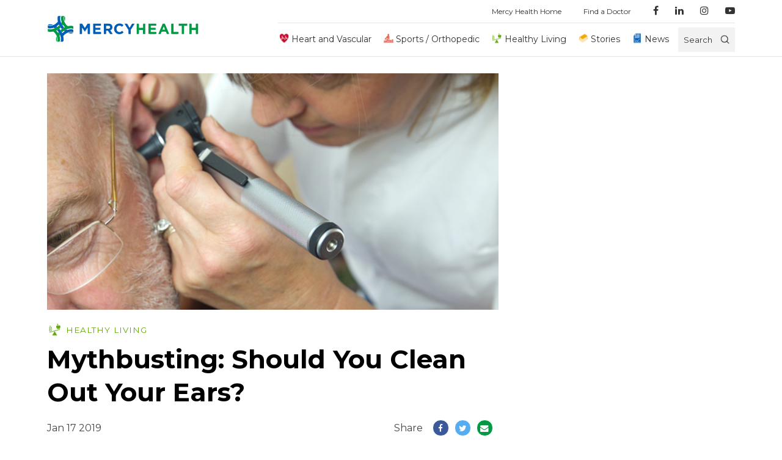

--- FILE ---
content_type: text/html; charset=UTF-8
request_url: https://blog.mercy.com/cleaning-ear-wax/
body_size: 12016
content:

<!DOCTYPE html>
<html lang="en-US">


<head>
	<!-- Google Tag Manager -->
<script> (function(w,d,s,l,i){w[l]=w[l]||[];w[l].push({'gtm.start':
new Date().getTime(),event:'gtm.js'});var f=d.getElementsByTagName(s)[0],
j=d.createElement(s),dl=l!='dataLayer'?'&l='+l:'';j.async=true;j.src=
'https://www.googletagmanager.com/gtm.js?id='+i+dl;f.parentNode.insertBefore(j,f);
})(window,document,'script','dataLayer','GTM-T5HWP7');</script>
<!-- End Google Tag Manager -->  <meta charset="UTF-8">
  <meta http-equiv="X-UA-Compatible" content="IE=edge">
  <meta name="viewport" content="width=device-width, initial-scale=1.0, maximum-scale=1.0, user-scalable=no">
  <title>Mythbusting: Should You Clean Your Ear Wax? | Mercy Health Blog</title>
  <link rel="profile" href="http://gmpg.org/xfn/11">
  <link rel="icon" type="image/png" href="https://blog.mercy.com/wp-content/themes/mercy/assets/images/favicon-32x32.png" sizes="32x32">
  <link rel="icon" type="image/png" href="https://blog.mercy.com/wp-content/themes/mercy/assets/images/favicon-16x16.png" sizes="16x16">
  <link rel="icon" type="image/x-icon" href="https://blog.mercy.com/wp-content/themes/mercy/assets/images/favicon.ico">
  <link rel="preconnect" href="https://fonts.googleapis.com">
  <link rel="preconnect" href="https://fonts.gstatic.com" crossorigin>
  <link href="https://fonts.googleapis.com/css2?family=Montserrat:wght@200;300;400;500;600;700&display=swap" rel="stylesheet">

	<meta name='robots' content='index, follow, max-image-preview:large, max-snippet:-1, max-video-preview:-1' />
	<style>img:is([sizes="auto" i], [sizes^="auto," i]) { contain-intrinsic-size: 3000px 1500px }</style>
	
	<!-- This site is optimized with the Yoast SEO plugin v24.8.1 - https://yoast.com/wordpress/plugins/seo/ -->
	<meta name="description" content="Whoever thought ear wax could be so good for you? Ear wax, also called cerumen, comes from glands in your ears. While many are tempted to remove it, that&#039;s not always the best thing for you." />
	<link rel="canonical" href="https://blog.mercy.com/cleaning-ear-wax/" />
	<meta property="og:locale" content="en_US" />
	<meta property="og:type" content="article" />
	<meta property="og:title" content="Mythbusting: Should You Clean Your Ear Wax? | Mercy Health Blog" />
	<meta property="og:description" content="Whoever thought ear wax could be so good for you? Ear wax, also called cerumen, comes from glands in your ears. While many are tempted to remove it, that&#039;s not always the best thing for you." />
	<meta property="og:url" content="https://blog.mercy.com/cleaning-ear-wax/" />
	<meta property="og:site_name" content="Mercy Health Blog" />
	<meta property="article:publisher" content="https://www.facebook.com/LivingMercyHealth" />
	<meta property="article:published_time" content="2019-01-17T09:30:12+00:00" />
	<meta property="og:image" content="https://blog.mercy.com/wp-content/uploads/2019/01/earwax.jpg" />
	<meta property="og:image:width" content="1200" />
	<meta property="og:image:height" content="380" />
	<meta property="og:image:type" content="image/jpeg" />
	<meta name="author" content="Mercy Health" />
	<meta name="twitter:card" content="summary_large_image" />
	<meta name="twitter:creator" content="@mercy_health" />
	<meta name="twitter:site" content="@mercy_health" />
	<meta name="twitter:label1" content="Written by" />
	<meta name="twitter:data1" content="Mercy Health" />
	<meta name="twitter:label2" content="Est. reading time" />
	<meta name="twitter:data2" content="4 minutes" />
	<script type="application/ld+json" class="yoast-schema-graph">{"@context":"https://schema.org","@graph":[{"@type":"Article","@id":"https://blog.mercy.com/cleaning-ear-wax/#article","isPartOf":{"@id":"https://blog.mercy.com/cleaning-ear-wax/"},"author":{"name":"Mercy Health","@id":"https://blog.mercy.com/#/schema/person/bbbc9b8ac49fbdd26862cbad3e5eec89"},"headline":"Mythbusting: Should You Clean Out Your Ears?","datePublished":"2019-01-17T09:30:12+00:00","mainEntityOfPage":{"@id":"https://blog.mercy.com/cleaning-ear-wax/"},"wordCount":757,"publisher":{"@id":"https://blog.mercy.com/#organization"},"image":{"@id":"https://blog.mercy.com/cleaning-ear-wax/#primaryimage"},"thumbnailUrl":"https://blog.mercy.com/wp-content/uploads/2019/01/earwax.jpg","articleSection":["Healthy Living"],"inLanguage":"en-US"},{"@type":"WebPage","@id":"https://blog.mercy.com/cleaning-ear-wax/","url":"https://blog.mercy.com/cleaning-ear-wax/","name":"Mythbusting: Should You Clean Your Ear Wax? | Mercy Health Blog","isPartOf":{"@id":"https://blog.mercy.com/#website"},"primaryImageOfPage":{"@id":"https://blog.mercy.com/cleaning-ear-wax/#primaryimage"},"image":{"@id":"https://blog.mercy.com/cleaning-ear-wax/#primaryimage"},"thumbnailUrl":"https://blog.mercy.com/wp-content/uploads/2019/01/earwax.jpg","datePublished":"2019-01-17T09:30:12+00:00","description":"Whoever thought ear wax could be so good for you? Ear wax, also called cerumen, comes from glands in your ears. While many are tempted to remove it, that's not always the best thing for you.","breadcrumb":{"@id":"https://blog.mercy.com/cleaning-ear-wax/#breadcrumb"},"inLanguage":"en-US","potentialAction":[{"@type":"ReadAction","target":["https://blog.mercy.com/cleaning-ear-wax/"]}]},{"@type":"ImageObject","inLanguage":"en-US","@id":"https://blog.mercy.com/cleaning-ear-wax/#primaryimage","url":"https://blog.mercy.com/wp-content/uploads/2019/01/earwax.jpg","contentUrl":"https://blog.mercy.com/wp-content/uploads/2019/01/earwax.jpg","width":1200,"height":380,"caption":"Provider looking in patient's ear for ear wax"},{"@type":"BreadcrumbList","@id":"https://blog.mercy.com/cleaning-ear-wax/#breadcrumb","itemListElement":[{"@type":"ListItem","position":1,"name":"Home","item":"https://blog.mercy.com/"},{"@type":"ListItem","position":2,"name":"Healthy Living","item":"https://blog.mercy.com/category/healthy-living/"},{"@type":"ListItem","position":3,"name":"Mythbusting: Should You Clean Out Your Ears?"}]},{"@type":"WebSite","@id":"https://blog.mercy.com/#website","url":"https://blog.mercy.com/","name":"Mercy Health Blog","description":"Health and wellness information and news from the leading and largest health care provider in the state of Ohio.","publisher":{"@id":"https://blog.mercy.com/#organization"},"potentialAction":[{"@type":"SearchAction","target":{"@type":"EntryPoint","urlTemplate":"https://blog.mercy.com/?s={search_term_string}"},"query-input":{"@type":"PropertyValueSpecification","valueRequired":true,"valueName":"search_term_string"}}],"inLanguage":"en-US"},{"@type":"Organization","@id":"https://blog.mercy.com/#organization","name":"Mercy Health","url":"https://blog.mercy.com/","logo":{"@type":"ImageObject","inLanguage":"en-US","@id":"https://blog.mercy.com/#/schema/logo/image/","url":"https://blog.mercy.com/wp-content/uploads/2020/03/mercy-health-logo_1249x225.png","contentUrl":"https://blog.mercy.com/wp-content/uploads/2020/03/mercy-health-logo_1249x225.png","width":1249,"height":225,"caption":"Mercy Health"},"image":{"@id":"https://blog.mercy.com/#/schema/logo/image/"},"sameAs":["https://www.facebook.com/LivingMercyHealth","https://x.com/mercy_health","https://instagram.com/mercy_health/","https://www.linkedin.com/company/mercyhealth-chp/","https://www.youtube.com/user/LivingMercyHealth"]},{"@type":"Person","@id":"https://blog.mercy.com/#/schema/person/bbbc9b8ac49fbdd26862cbad3e5eec89","name":"Mercy Health","image":{"@type":"ImageObject","inLanguage":"en-US","@id":"https://blog.mercy.com/#/schema/person/image/","url":"https://secure.gravatar.com/avatar/fc6cb32b2c30f196ad926caded67dd41?s=96&d=mm&r=g","contentUrl":"https://secure.gravatar.com/avatar/fc6cb32b2c30f196ad926caded67dd41?s=96&d=mm&r=g","caption":"Mercy Health"}}]}</script>
	<!-- / Yoast SEO plugin. -->


<link rel='dns-prefetch' href='//maxcdn.bootstrapcdn.com' />
<script type="text/javascript">
/* <![CDATA[ */
window._wpemojiSettings = {"baseUrl":"https:\/\/s.w.org\/images\/core\/emoji\/15.0.3\/72x72\/","ext":".png","svgUrl":"https:\/\/s.w.org\/images\/core\/emoji\/15.0.3\/svg\/","svgExt":".svg","source":{"concatemoji":"https:\/\/blog.mercy.com\/wp\/wp-includes\/js\/wp-emoji-release.min.js"}};
/*! This file is auto-generated */
!function(i,n){var o,s,e;function c(e){try{var t={supportTests:e,timestamp:(new Date).valueOf()};sessionStorage.setItem(o,JSON.stringify(t))}catch(e){}}function p(e,t,n){e.clearRect(0,0,e.canvas.width,e.canvas.height),e.fillText(t,0,0);var t=new Uint32Array(e.getImageData(0,0,e.canvas.width,e.canvas.height).data),r=(e.clearRect(0,0,e.canvas.width,e.canvas.height),e.fillText(n,0,0),new Uint32Array(e.getImageData(0,0,e.canvas.width,e.canvas.height).data));return t.every(function(e,t){return e===r[t]})}function u(e,t,n){switch(t){case"flag":return n(e,"\ud83c\udff3\ufe0f\u200d\u26a7\ufe0f","\ud83c\udff3\ufe0f\u200b\u26a7\ufe0f")?!1:!n(e,"\ud83c\uddfa\ud83c\uddf3","\ud83c\uddfa\u200b\ud83c\uddf3")&&!n(e,"\ud83c\udff4\udb40\udc67\udb40\udc62\udb40\udc65\udb40\udc6e\udb40\udc67\udb40\udc7f","\ud83c\udff4\u200b\udb40\udc67\u200b\udb40\udc62\u200b\udb40\udc65\u200b\udb40\udc6e\u200b\udb40\udc67\u200b\udb40\udc7f");case"emoji":return!n(e,"\ud83d\udc26\u200d\u2b1b","\ud83d\udc26\u200b\u2b1b")}return!1}function f(e,t,n){var r="undefined"!=typeof WorkerGlobalScope&&self instanceof WorkerGlobalScope?new OffscreenCanvas(300,150):i.createElement("canvas"),a=r.getContext("2d",{willReadFrequently:!0}),o=(a.textBaseline="top",a.font="600 32px Arial",{});return e.forEach(function(e){o[e]=t(a,e,n)}),o}function t(e){var t=i.createElement("script");t.src=e,t.defer=!0,i.head.appendChild(t)}"undefined"!=typeof Promise&&(o="wpEmojiSettingsSupports",s=["flag","emoji"],n.supports={everything:!0,everythingExceptFlag:!0},e=new Promise(function(e){i.addEventListener("DOMContentLoaded",e,{once:!0})}),new Promise(function(t){var n=function(){try{var e=JSON.parse(sessionStorage.getItem(o));if("object"==typeof e&&"number"==typeof e.timestamp&&(new Date).valueOf()<e.timestamp+604800&&"object"==typeof e.supportTests)return e.supportTests}catch(e){}return null}();if(!n){if("undefined"!=typeof Worker&&"undefined"!=typeof OffscreenCanvas&&"undefined"!=typeof URL&&URL.createObjectURL&&"undefined"!=typeof Blob)try{var e="postMessage("+f.toString()+"("+[JSON.stringify(s),u.toString(),p.toString()].join(",")+"));",r=new Blob([e],{type:"text/javascript"}),a=new Worker(URL.createObjectURL(r),{name:"wpTestEmojiSupports"});return void(a.onmessage=function(e){c(n=e.data),a.terminate(),t(n)})}catch(e){}c(n=f(s,u,p))}t(n)}).then(function(e){for(var t in e)n.supports[t]=e[t],n.supports.everything=n.supports.everything&&n.supports[t],"flag"!==t&&(n.supports.everythingExceptFlag=n.supports.everythingExceptFlag&&n.supports[t]);n.supports.everythingExceptFlag=n.supports.everythingExceptFlag&&!n.supports.flag,n.DOMReady=!1,n.readyCallback=function(){n.DOMReady=!0}}).then(function(){return e}).then(function(){var e;n.supports.everything||(n.readyCallback(),(e=n.source||{}).concatemoji?t(e.concatemoji):e.wpemoji&&e.twemoji&&(t(e.twemoji),t(e.wpemoji)))}))}((window,document),window._wpemojiSettings);
/* ]]> */
</script>
<link rel='stylesheet' id='sbi_styles-css' href='https://blog.mercy.com/wp-content/plugins/instagram-feed/css/sbi-styles.min.css' type='text/css' media='all' />
<style id='wp-emoji-styles-inline-css' type='text/css'>

	img.wp-smiley, img.emoji {
		display: inline !important;
		border: none !important;
		box-shadow: none !important;
		height: 1em !important;
		width: 1em !important;
		margin: 0 0.07em !important;
		vertical-align: -0.1em !important;
		background: none !important;
		padding: 0 !important;
	}
</style>
<link rel='stylesheet' id='wp-block-library-css' href='https://blog.mercy.com/wp/wp-includes/css/dist/block-library/style.min.css' type='text/css' media='all' />
<style id='classic-theme-styles-inline-css' type='text/css'>
/*! This file is auto-generated */
.wp-block-button__link{color:#fff;background-color:#32373c;border-radius:9999px;box-shadow:none;text-decoration:none;padding:calc(.667em + 2px) calc(1.333em + 2px);font-size:1.125em}.wp-block-file__button{background:#32373c;color:#fff;text-decoration:none}
</style>
<style id='global-styles-inline-css' type='text/css'>
:root{--wp--preset--aspect-ratio--square: 1;--wp--preset--aspect-ratio--4-3: 4/3;--wp--preset--aspect-ratio--3-4: 3/4;--wp--preset--aspect-ratio--3-2: 3/2;--wp--preset--aspect-ratio--2-3: 2/3;--wp--preset--aspect-ratio--16-9: 16/9;--wp--preset--aspect-ratio--9-16: 9/16;--wp--preset--color--black: #000000;--wp--preset--color--cyan-bluish-gray: #abb8c3;--wp--preset--color--white: #ffffff;--wp--preset--color--pale-pink: #f78da7;--wp--preset--color--vivid-red: #cf2e2e;--wp--preset--color--luminous-vivid-orange: #ff6900;--wp--preset--color--luminous-vivid-amber: #fcb900;--wp--preset--color--light-green-cyan: #7bdcb5;--wp--preset--color--vivid-green-cyan: #00d084;--wp--preset--color--pale-cyan-blue: #8ed1fc;--wp--preset--color--vivid-cyan-blue: #0693e3;--wp--preset--color--vivid-purple: #9b51e0;--wp--preset--gradient--vivid-cyan-blue-to-vivid-purple: linear-gradient(135deg,rgba(6,147,227,1) 0%,rgb(155,81,224) 100%);--wp--preset--gradient--light-green-cyan-to-vivid-green-cyan: linear-gradient(135deg,rgb(122,220,180) 0%,rgb(0,208,130) 100%);--wp--preset--gradient--luminous-vivid-amber-to-luminous-vivid-orange: linear-gradient(135deg,rgba(252,185,0,1) 0%,rgba(255,105,0,1) 100%);--wp--preset--gradient--luminous-vivid-orange-to-vivid-red: linear-gradient(135deg,rgba(255,105,0,1) 0%,rgb(207,46,46) 100%);--wp--preset--gradient--very-light-gray-to-cyan-bluish-gray: linear-gradient(135deg,rgb(238,238,238) 0%,rgb(169,184,195) 100%);--wp--preset--gradient--cool-to-warm-spectrum: linear-gradient(135deg,rgb(74,234,220) 0%,rgb(151,120,209) 20%,rgb(207,42,186) 40%,rgb(238,44,130) 60%,rgb(251,105,98) 80%,rgb(254,248,76) 100%);--wp--preset--gradient--blush-light-purple: linear-gradient(135deg,rgb(255,206,236) 0%,rgb(152,150,240) 100%);--wp--preset--gradient--blush-bordeaux: linear-gradient(135deg,rgb(254,205,165) 0%,rgb(254,45,45) 50%,rgb(107,0,62) 100%);--wp--preset--gradient--luminous-dusk: linear-gradient(135deg,rgb(255,203,112) 0%,rgb(199,81,192) 50%,rgb(65,88,208) 100%);--wp--preset--gradient--pale-ocean: linear-gradient(135deg,rgb(255,245,203) 0%,rgb(182,227,212) 50%,rgb(51,167,181) 100%);--wp--preset--gradient--electric-grass: linear-gradient(135deg,rgb(202,248,128) 0%,rgb(113,206,126) 100%);--wp--preset--gradient--midnight: linear-gradient(135deg,rgb(2,3,129) 0%,rgb(40,116,252) 100%);--wp--preset--font-size--small: 13px;--wp--preset--font-size--medium: 20px;--wp--preset--font-size--large: 36px;--wp--preset--font-size--x-large: 42px;--wp--preset--spacing--20: 0.44rem;--wp--preset--spacing--30: 0.67rem;--wp--preset--spacing--40: 1rem;--wp--preset--spacing--50: 1.5rem;--wp--preset--spacing--60: 2.25rem;--wp--preset--spacing--70: 3.38rem;--wp--preset--spacing--80: 5.06rem;--wp--preset--shadow--natural: 6px 6px 9px rgba(0, 0, 0, 0.2);--wp--preset--shadow--deep: 12px 12px 50px rgba(0, 0, 0, 0.4);--wp--preset--shadow--sharp: 6px 6px 0px rgba(0, 0, 0, 0.2);--wp--preset--shadow--outlined: 6px 6px 0px -3px rgba(255, 255, 255, 1), 6px 6px rgba(0, 0, 0, 1);--wp--preset--shadow--crisp: 6px 6px 0px rgba(0, 0, 0, 1);}:where(.is-layout-flex){gap: 0.5em;}:where(.is-layout-grid){gap: 0.5em;}body .is-layout-flex{display: flex;}.is-layout-flex{flex-wrap: wrap;align-items: center;}.is-layout-flex > :is(*, div){margin: 0;}body .is-layout-grid{display: grid;}.is-layout-grid > :is(*, div){margin: 0;}:where(.wp-block-columns.is-layout-flex){gap: 2em;}:where(.wp-block-columns.is-layout-grid){gap: 2em;}:where(.wp-block-post-template.is-layout-flex){gap: 1.25em;}:where(.wp-block-post-template.is-layout-grid){gap: 1.25em;}.has-black-color{color: var(--wp--preset--color--black) !important;}.has-cyan-bluish-gray-color{color: var(--wp--preset--color--cyan-bluish-gray) !important;}.has-white-color{color: var(--wp--preset--color--white) !important;}.has-pale-pink-color{color: var(--wp--preset--color--pale-pink) !important;}.has-vivid-red-color{color: var(--wp--preset--color--vivid-red) !important;}.has-luminous-vivid-orange-color{color: var(--wp--preset--color--luminous-vivid-orange) !important;}.has-luminous-vivid-amber-color{color: var(--wp--preset--color--luminous-vivid-amber) !important;}.has-light-green-cyan-color{color: var(--wp--preset--color--light-green-cyan) !important;}.has-vivid-green-cyan-color{color: var(--wp--preset--color--vivid-green-cyan) !important;}.has-pale-cyan-blue-color{color: var(--wp--preset--color--pale-cyan-blue) !important;}.has-vivid-cyan-blue-color{color: var(--wp--preset--color--vivid-cyan-blue) !important;}.has-vivid-purple-color{color: var(--wp--preset--color--vivid-purple) !important;}.has-black-background-color{background-color: var(--wp--preset--color--black) !important;}.has-cyan-bluish-gray-background-color{background-color: var(--wp--preset--color--cyan-bluish-gray) !important;}.has-white-background-color{background-color: var(--wp--preset--color--white) !important;}.has-pale-pink-background-color{background-color: var(--wp--preset--color--pale-pink) !important;}.has-vivid-red-background-color{background-color: var(--wp--preset--color--vivid-red) !important;}.has-luminous-vivid-orange-background-color{background-color: var(--wp--preset--color--luminous-vivid-orange) !important;}.has-luminous-vivid-amber-background-color{background-color: var(--wp--preset--color--luminous-vivid-amber) !important;}.has-light-green-cyan-background-color{background-color: var(--wp--preset--color--light-green-cyan) !important;}.has-vivid-green-cyan-background-color{background-color: var(--wp--preset--color--vivid-green-cyan) !important;}.has-pale-cyan-blue-background-color{background-color: var(--wp--preset--color--pale-cyan-blue) !important;}.has-vivid-cyan-blue-background-color{background-color: var(--wp--preset--color--vivid-cyan-blue) !important;}.has-vivid-purple-background-color{background-color: var(--wp--preset--color--vivid-purple) !important;}.has-black-border-color{border-color: var(--wp--preset--color--black) !important;}.has-cyan-bluish-gray-border-color{border-color: var(--wp--preset--color--cyan-bluish-gray) !important;}.has-white-border-color{border-color: var(--wp--preset--color--white) !important;}.has-pale-pink-border-color{border-color: var(--wp--preset--color--pale-pink) !important;}.has-vivid-red-border-color{border-color: var(--wp--preset--color--vivid-red) !important;}.has-luminous-vivid-orange-border-color{border-color: var(--wp--preset--color--luminous-vivid-orange) !important;}.has-luminous-vivid-amber-border-color{border-color: var(--wp--preset--color--luminous-vivid-amber) !important;}.has-light-green-cyan-border-color{border-color: var(--wp--preset--color--light-green-cyan) !important;}.has-vivid-green-cyan-border-color{border-color: var(--wp--preset--color--vivid-green-cyan) !important;}.has-pale-cyan-blue-border-color{border-color: var(--wp--preset--color--pale-cyan-blue) !important;}.has-vivid-cyan-blue-border-color{border-color: var(--wp--preset--color--vivid-cyan-blue) !important;}.has-vivid-purple-border-color{border-color: var(--wp--preset--color--vivid-purple) !important;}.has-vivid-cyan-blue-to-vivid-purple-gradient-background{background: var(--wp--preset--gradient--vivid-cyan-blue-to-vivid-purple) !important;}.has-light-green-cyan-to-vivid-green-cyan-gradient-background{background: var(--wp--preset--gradient--light-green-cyan-to-vivid-green-cyan) !important;}.has-luminous-vivid-amber-to-luminous-vivid-orange-gradient-background{background: var(--wp--preset--gradient--luminous-vivid-amber-to-luminous-vivid-orange) !important;}.has-luminous-vivid-orange-to-vivid-red-gradient-background{background: var(--wp--preset--gradient--luminous-vivid-orange-to-vivid-red) !important;}.has-very-light-gray-to-cyan-bluish-gray-gradient-background{background: var(--wp--preset--gradient--very-light-gray-to-cyan-bluish-gray) !important;}.has-cool-to-warm-spectrum-gradient-background{background: var(--wp--preset--gradient--cool-to-warm-spectrum) !important;}.has-blush-light-purple-gradient-background{background: var(--wp--preset--gradient--blush-light-purple) !important;}.has-blush-bordeaux-gradient-background{background: var(--wp--preset--gradient--blush-bordeaux) !important;}.has-luminous-dusk-gradient-background{background: var(--wp--preset--gradient--luminous-dusk) !important;}.has-pale-ocean-gradient-background{background: var(--wp--preset--gradient--pale-ocean) !important;}.has-electric-grass-gradient-background{background: var(--wp--preset--gradient--electric-grass) !important;}.has-midnight-gradient-background{background: var(--wp--preset--gradient--midnight) !important;}.has-small-font-size{font-size: var(--wp--preset--font-size--small) !important;}.has-medium-font-size{font-size: var(--wp--preset--font-size--medium) !important;}.has-large-font-size{font-size: var(--wp--preset--font-size--large) !important;}.has-x-large-font-size{font-size: var(--wp--preset--font-size--x-large) !important;}
:where(.wp-block-post-template.is-layout-flex){gap: 1.25em;}:where(.wp-block-post-template.is-layout-grid){gap: 1.25em;}
:where(.wp-block-columns.is-layout-flex){gap: 2em;}:where(.wp-block-columns.is-layout-grid){gap: 2em;}
:root :where(.wp-block-pullquote){font-size: 1.5em;line-height: 1.6;}
</style>
<link rel='stylesheet' id='contact-form-7-css' href='https://blog.mercy.com/wp-content/plugins/contact-form-7/includes/css/styles.css' type='text/css' media='all' />
<link rel='stylesheet' id='app-css' href='https://blog.mercy.com/wp-content/themes/mercy/assets/css/main.min.css?v=76896789&#038;ver=6.7.2' type='text/css' media='all' />
<link rel='stylesheet' id='owl-carousel-css' href='https://blog.mercy.com/wp-content/themes/mercy/assets/css/owl.carousel.min.css' type='text/css' media='all' />
<link rel='stylesheet' id='owl-theme-css' href='https://blog.mercy.com/wp-content/themes/mercy/assets/css/owl.theme.default.min.css' type='text/css' media='all' />
<link rel='stylesheet' id='pattern-scaffolding-css' href='https://blog.mercy.com/wp-content/themes/mercy/assets/css/pattern-scaffolding.css' type='text/css' media='all' />
<link rel='stylesheet' id='font-awesome-css' href='//maxcdn.bootstrapcdn.com/font-awesome/4.7.0/css/font-awesome.min.css' type='text/css' media='all' />
<link rel='stylesheet' id='theme-style-css' href='https://blog.mercy.com/wp-content/themes/mercy/style.css' type='text/css' media='all' />
<script type="text/javascript" src="https://blog.mercy.com/wp/wp-includes/js/jquery/jquery.min.js" id="jquery-core-js"></script>
<script type="text/javascript" src="https://blog.mercy.com/wp/wp-includes/js/jquery/jquery-migrate.min.js" id="jquery-migrate-js"></script>
<script type="text/javascript" src="https://blog.mercy.com/wp-content/themes/mercy/assets/js/rellax.js" id="rellax-js"></script>
<script type="text/javascript" src="https://blog.mercy.com/wp-content/themes/mercy/assets/js/owl.carousel.min.js" id="owl-js"></script>
<script type="text/javascript" src="https://blog.mercy.com/wp-content/themes/mercy/assets/js/basicScroll.min.js" id="basicScroll-js"></script>
<script type="text/javascript" src="https://blog.mercy.com/wp-content/themes/mercy/assets/js/nav.js" id="nav-js"></script>
<script type="text/javascript" src="https://blog.mercy.com/wp-content/themes/mercy/assets/js/main.js?v=57489230&amp;ver=6.7.2" id="main-js"></script>
<link rel="https://api.w.org/" href="https://blog.mercy.com/wp-json/" /><link rel="alternate" title="JSON" type="application/json" href="https://blog.mercy.com/wp-json/wp/v2/posts/2110" /><link rel="EditURI" type="application/rsd+xml" title="RSD" href="https://blog.mercy.com/wp/xmlrpc.php?rsd" />
<meta name="generator" content="WordPress 6.7.2" />
<link rel='shortlink' href='https://blog.mercy.com/?p=2110' />
<link rel="alternate" title="oEmbed (JSON)" type="application/json+oembed" href="https://blog.mercy.com/wp-json/oembed/1.0/embed?url=https%3A%2F%2Fblog.mercy.com%2Fcleaning-ear-wax%2F" />
<link rel="alternate" title="oEmbed (XML)" type="text/xml+oembed" href="https://blog.mercy.com/wp-json/oembed/1.0/embed?url=https%3A%2F%2Fblog.mercy.com%2Fcleaning-ear-wax%2F&#038;format=xml" />
<meta name="generator" content="Redux 4.5.7" />	<script type="text/javascript">
	var ajaxurl = 'https://blog.mercy.com/wp/wp-admin/admin-ajax.php';
	var themeurl = 'https://blog.mercy.com/wp-content/themes/mercy';
	var siteurl = 'https://blog.mercy.com/wp';
	var current_page_url = 'https://blog.mercy.com/cleaning-ear-wax';
	var current_pagination_num = '1';
	var search_val = ''
	</script>
	</head>
<body id="__bs_script__" class="post-template-default single single-post postid-2110 single-format-standard nav-is-fixed">
<!-- Google Tag Manager (noscript) -->
<noscript><iframe src="https://www.googletagmanager.com/ns.html?id=GTM-T5HWP7"
height="0" width="0" style="display:none;visibility:hidden"></iframe></noscript>
<!-- End Google Tag Manager (noscript) -->
<header class="header">
	<div class='nav-container through-tablet'>
		<a class="knot" href="https://blog.mercy.com/">
			<img  src='https://blog.mercy.com/wp-content/themes/mercy/assets/images/mercyknot.png' />
  		</a>
		<nav>
			<ul class="ul-reset">
				<li class='droppable' id='droppable'>
					<p class='menu-button'><i class="fa fa-bars" aria-hidden="true"></i></p>
					<div class='mega-menu'>
						<div class="container cf">
							<div class='list-wrap'>
															<ul class="ul-reset">
																			<li><a class="cat-heart-health-and-vascular-health" href="https://blog.mercy.com/category/heart-health-and-vascular-health/">Heart and Vascular</a></li>
																			<li><a class="cat-sports-medicine-orthopedics" href="https://blog.mercy.com/category/sports-medicine-orthopedics/">Sports / Orthopedic</a></li>
																			<li><a class="cat-healthy-living" href="https://blog.mercy.com/category/healthy-living/">Healthy Living</a></li>
																			<li><a class="cat-mercy-stories" href="https://blog.mercy.com/category/mercy-stories/">Stories</a></li>
																			<li><a class="cat-health-news" href="https://blog.mercy.com/category/health-news/">News</a></li>
																	</ul>
														</div>
							<div class='list-wrap push-over'>
								<hr>
								<ul id="menu-quick-links" class="ul-reset"><li id="menu-item-64" class="menu-item menu-item-type-custom menu-item-object-custom menu-item-64"><a href="https://www.mercy.com/">Mercy Health Home</a></li>
<li id="menu-item-65" class="menu-item menu-item-type-custom menu-item-object-custom menu-item-65"><a href="https://www.mercy.com/find-a-doctor">Find a Doctor</a></li>
</ul>								<hr class="_mtm">
								<div class="social">
								<ul>
																	<li><a href="https://www.facebook.com/LivingMercyHealth" target="_blank"><i class="fa fa-facebook" aria-hidden="true"></i></a></li>
																																	<li><a href="https://www.linkedin.com/company/mercyhealth-chp/" target="_blank"><i class="fa fa-linkedin" aria-hidden="true"></i></a></li>
																									<li><a href="https://www.instagram.com/mercy_health" target="_blank"><i class="fa fa-instagram" aria-hidden="true"></i></a></li>
																									<li><a href="https://www.youtube.com/channel/UCvndVweTcApDDREnk2cz3TA" target="_blank"><i class="fa fa-youtube-play" aria-hidden="true"></i></a></li>
																</ul>
								</div>
								
							</div>
						</div>
					</div>
				</li>
			</ul>
		</nav>
		<a class='logo' href="https://blog.mercy.com/"><img src='https://blog.mercy.com/wp-content/themes/mercy/assets/images/mercy-logo.svg' alt="Mercy Health"/></a>
		<div class='search-wrap'>
			<form accept-charset="utf-8" role="search" method="get" id="searchform" action="https://blog.mercy.com/" >
				<input id='search' type="search" placeholder="Enter a search term" value="" name="s" /><i class="fa fa-search" aria-hidden="true"></i>
			</form>
		</div>
	</div>
	<div class="desktop">
		<div class="container">
			<nav grid="row wrap" class="desktop">
				<div column="12" class="sub">
												<ul id="menu-quick-links-1" class="ul-reset"><li class="menu-item menu-item-type-custom menu-item-object-custom menu-item-64"><a href="https://www.mercy.com/">Mercy Health Home</a></li>
<li class="menu-item menu-item-type-custom menu-item-object-custom menu-item-65"><a href="https://www.mercy.com/find-a-doctor">Find a Doctor</a></li>
</ul>					<ul>
											<li><a href="https://www.facebook.com/LivingMercyHealth" target="_blank"><i class="fa fa-facebook" aria-hidden="true"></i></a></li>
																					<li><a href="https://www.linkedin.com/company/mercyhealth-chp/" target="_blank"><i class="fa fa-linkedin" aria-hidden="true"></i></a></li>
																<li><a href="https://www.instagram.com/mercy_health" target="_blank"><i class="fa fa-instagram" aria-hidden="true"></i></a></li>
																<li><a href="https://www.youtube.com/channel/UCvndVweTcApDDREnk2cz3TA" target="_blank"><i class="fa fa-youtube-play" aria-hidden="true"></i></a></li>
										</ul>
				</div>
			</nav>
		</div>
	</div>
</header>
<header class="header desktop sticky">
<div class="desktop">
		<div class="container">
			<nav grid="row wrap" class="desktop">
				<div column="12" class="prime">
					<a class='logo' href="https://blog.mercy.com/"><img src='https://blog.mercy.com/wp-content/themes/mercy/assets/images/mercy-logo.svg' alt="Mercy Health"/></a>
					<ul class="main">
											<li><a class="cat-heart-health-and-vascular-health" href="https://blog.mercy.com/category/heart-health-and-vascular-health/">Heart and Vascular</a></li>
											<li><a class="cat-sports-medicine-orthopedics" href="https://blog.mercy.com/category/sports-medicine-orthopedics/">Sports / Orthopedic</a></li>
											<li><a class="cat-healthy-living" href="https://blog.mercy.com/category/healthy-living/">Healthy Living</a></li>
											<li><a class="cat-mercy-stories" href="https://blog.mercy.com/category/mercy-stories/">Stories</a></li>
											<li><a class="cat-health-news" href="https://blog.mercy.com/category/health-news/">News</a></li>
										</ul>
					<div class='search-wrap'>
						<form accept-charset="utf-8" role="search" method="get" id="searchform" action="https://blog.mercy.com/" >
							<input id='search' type="search" placeholder="Enter a search term" value="" name="s" /><i class="fa fa-search" aria-hidden="true"><p class='search-button'>Search</p></i>
						</form>
					</div>
				</div>
			</nav>
		</div>
	</div>
</header>
<div class="page-cont-wrap">

<!-- 	<div class="hero-space post">
		<img width="720" height="380" src="https://blog.mercy.com/wp-content/uploads/2019/01/earwax-720x380.jpg" class="hero showMobile rellax wp-post-image" alt="Provider looking in patient&#039;s ear for ear wax" data-rellax-speed="-3" decoding="async" fetchpriority="high" />		<img width="1200" height="380" src="https://blog.mercy.com/wp-content/uploads/2019/01/earwax.jpg" class="hero showDesktop img-doubleWide rellax wp-post-image" alt="Provider looking in patient&#039;s ear for ear wax" data-rellax-speed="-3" decoding="async" srcset="https://blog.mercy.com/wp-content/uploads/2019/01/earwax.jpg 1200w, https://blog.mercy.com/wp-content/uploads/2019/01/earwax-300x95.jpg 300w, https://blog.mercy.com/wp-content/uploads/2019/01/earwax-768x243.jpg 768w, https://blog.mercy.com/wp-content/uploads/2019/01/earwax-1024x324.jpg 1024w" sizes="(max-width: 1200px) 100vw, 1200px" />	</div>
 -->




<div class='container pad-me _pts'>
	<div grid='row wrap'>
		<div column="xs-12 s-12 m-12 l-8">
			<div  class='single-post'>
							<img width="1200" height="380" src="https://blog.mercy.com/wp-content/uploads/2019/01/earwax.jpg" class="img-singleWide  _mbxs wp-post-image" alt="Provider looking in patient&#039;s ear for ear wax" decoding="async" srcset="https://blog.mercy.com/wp-content/uploads/2019/01/earwax.jpg 1200w, https://blog.mercy.com/wp-content/uploads/2019/01/earwax-300x95.jpg 300w, https://blog.mercy.com/wp-content/uploads/2019/01/earwax-768x243.jpg 768w, https://blog.mercy.com/wp-content/uploads/2019/01/earwax-1024x324.jpg 1024w" sizes="(max-width: 1200px) 100vw, 1200px" />			
						
							<div class='post-head'>
											<a href="https://blog.mercy.com/category/healthy-living/ ">
							<h6 class="category healthy-living">Healthy Living</h6>
						</a>
										<h1 class='single-post-headline'>Mythbusting: Should You Clean Out Your Ears?</h1>
					<div class='single-post-details'>
												<div class='post-foot'>Jan 17 2019</div>
						<div class='post-share'>Share
							<ul class='social'>
								<li><a href="http://www.facebook.com/sharer/sharer.php?u=https://blog.mercy.com/cleaning-ear-wax/" class="facebook" target="_blank"><i class="fa fa-facebook" aria-hidden="true"></i></a></li>
								<li><a href="http://twitter.com/intent/tweet/?text=Mythbusting: Should You Clean Out Your Ears?&url=https://blog.mercy.com/cleaning-ear-wax/&via=WPCodeSnippet" class="twitter" target="_blank"><i class="fa fa-twitter" aria-hidden="true"></i></a></li>
																	<li>
									<a href="mailto:?subject=I wanted you to see this site&amp;body=Check out this post: https://blog.mercy.com/cleaning-ear-wax/."
									target="_blank"
									title="Share by Email">
									<i class="fa fa-envelope" aria-hidden="true"></i></a></li>
															</ul>
						</div>
					</div>
				</div>
				<hr />
				<div class='post-body'>
					<h2>Why you need ear wax and how to care for it</h2>
<p>Whoever thought ear wax could be so good for you? Ear wax, also called cerumen, comes from glands in your ears. The brownish-yellow wax lubricates your ears and has antibacterial properties to protect them. Wax keeps dirt, bacteria and other debris from going into your ear canals.</p>
<p>Ear wax comes in many varieties. It may be soft or hard, dry or wet, and white, yellowish or black. You can tell a lot about your health by the look of your ear wax. Healthy ear wax is light brown, orange or yellow. Black ear wax may mean there&#8217;s buildup in the canal. Wet and cloudy ear wax could signal that you have an ear infection. Flaky, pale wax is just older ear wax that made it to the outside of your ears.</p>
<p>Most of the time, old or excess ear wax removes itself naturally. Many people may never have to clean their ears. Other people do attempt to clean their own ears. The ear wax moves out of the ear canal with your chewing motions. When wax doesn&#8217;t come out naturally, it can cause some problems.</p>
<h3><strong>What happens if you have too much ear wax?</strong></h3>
<p>The most common problem with ear wax is buildup in the ear canal. This often happens if you try to clean your own ears. If you use cotton swabs, bobby pins, napkin corners or other items to attempt to clean your ears, you&#8217;re making the problem worse by pushing the ear wax farther into your ears.</p>
<h3><strong>Who&#8217;s at risk?</strong></h3>
<p>You&#8217;re more at risk of ear wax buildup if you wear hearing aids or ear plugs that push the wax deeper into your ear canals. You may need to see an ENT — a specially trained ear, nose and throat doctor — if you have an unusual shaped, thin or excessively hairy ear canal. It might block the wax from coming out of your ear on its own. If you&#8217;re a swimmer, you may naturally produce more ear wax as your body&#8217;s way of repelling water from your ears.</p>
<h3><strong>Symptoms of ear wax problems </strong></h3>
<p>If you have impacted ear wax, or possibly an infection, you may experience some or all of the following symptoms:</p>
<ul>
<li>Pain in the ear</li>
<li>Reduced hearing</li>
<li>Liquid discharge</li>
<li>Ringing (tinnitus)</li>
<li>Itchiness inside the ear</li>
<li>Foul-smelling wax discharge</li>
<li>Feelings of heaviness or fullness in the ear</li>
<li>Feelings of dizziness and being off-balance (vertigo)</li>
</ul>
<p>There&#8217;s currently not much research available about a lack of ear wax. It&#8217;s a rare condition. If you have it, the wax forms a very hard plug in your ears. Ear wax naturally dries out a bit and becomes flakier as you age. It shouldn&#8217;t turn into a hard ball in your ears.</p>
<h3><strong>Diagnosis of ear wax problems</strong></h3>
<p>Tell your ENT if you&#8217;ve had any drainage, earaches or hearing difficulties. An ENT can look into your ear canals with a special instrument called an otoscope. The tool lights up and magnifies your inner ear so the doctor can see inside.</p>
<h3><strong>Treatments for ear wax issues</strong></h3>
<p>Never stick anything in your ear to dig out wax. Sticking items in your ear may damage your ear canal and can puncture your eardrum. Let your ENT clean the wax buildup out of your ears. It&#8217;s a delicate job to clean ears. An ENT has the right tools to gently and safely do the job.</p>
<p>An ENT uses a special irrigation tool or ear syringe to remove ear wax. Sometimes a small plastic, spoon-shaped tool called a curette is useful in getting the wax out. The doctor may put wax-dissolving drops or water into your ear to help move the wax out. At-home ear wax removal kits only remove surface wax. Using them often may also irritate your ear canal and eardrum. Another process called ear candling is rarely recommended due to safety issues.</p>
<h3><strong>The healing process</strong></h3>
<p>If you leave your ears untreated, you may add to the problem. You may lose more hearing or possibly get an ear infection. You may also puncture your eardrum if you try to clean out severely impacted ear wax by yourself. Bad ear wax buildup makes it tougher for an ENT to see inside your ear. If you have excessive ear wax, a yearly visit to your ENT can prevent future problems.</p>
<p>Make sure your ears stay healthy. If you&#8217;re experiencing ear problems or want a checkup, our physicians are here for you. <a href="https://www.mercy.com/find-a-doctor">Find a doctor near you today.</a></p>
				</div>
								<hr />
				
				
		<div class='related post-list'>
			<h3>Related Posts</h3>
			<ul>
									<li>
						<a href="https://blog.mercy.com/best-ways-prevent-common-cold/">
															<img width="1920" height="600" src="https://blog.mercy.com/wp-content/uploads/2018/03/hand-washing-ways-to-prevent-common-cold.jpg" class="pop-img wp-post-image" alt="how to prevent a cold" decoding="async" loading="lazy" srcset="https://blog.mercy.com/wp-content/uploads/2018/03/hand-washing-ways-to-prevent-common-cold.jpg 1920w, https://blog.mercy.com/wp-content/uploads/2018/03/hand-washing-ways-to-prevent-common-cold-300x94.jpg 300w, https://blog.mercy.com/wp-content/uploads/2018/03/hand-washing-ways-to-prevent-common-cold-768x240.jpg 768w, https://blog.mercy.com/wp-content/uploads/2018/03/hand-washing-ways-to-prevent-common-cold-1024x320.jpg 1024w, https://blog.mercy.com/wp-content/uploads/2018/03/hand-washing-ways-to-prevent-common-cold-790x248.jpg 790w" sizes="auto, (max-width: 1920px) 100vw, 1920px" />														<div class='title-wrap'>
								<h5 class='pop-title'>How to Prevent a Cold: Tips to Stay Healthy</h5>
							</div>
						</a>
					</li>
									<li>
						<a href="https://blog.mercy.com/managing-cancer-diagnosis-during-holidays/">
															<img width="1200" height="628" src="https://blog.mercy.com/wp-content/uploads/2025/12/Cancer-at-the-Holidays-Blog-Header.jpg" class="pop-img wp-post-image" alt="cancer, holiday season, mercy health lorain, mercy health youngstown" decoding="async" loading="lazy" srcset="https://blog.mercy.com/wp-content/uploads/2025/12/Cancer-at-the-Holidays-Blog-Header.jpg 1200w, https://blog.mercy.com/wp-content/uploads/2025/12/Cancer-at-the-Holidays-Blog-Header-300x157.jpg 300w, https://blog.mercy.com/wp-content/uploads/2025/12/Cancer-at-the-Holidays-Blog-Header-1024x536.jpg 1024w, https://blog.mercy.com/wp-content/uploads/2025/12/Cancer-at-the-Holidays-Blog-Header-768x402.jpg 768w" sizes="auto, (max-width: 1200px) 100vw, 1200px" />														<div class='title-wrap'>
								<h5 class='pop-title'>Managing a Cancer Diagnosis During the Holidays</h5>
							</div>
						</a>
					</li>
									<li>
						<a href="https://blog.mercy.com/flu-free-during-holidays-flu-prevention/">
															<img width="1200" height="628" src="https://blog.mercy.com/wp-content/uploads/2024/12/Avoiding-the-Flu-During-the-Holidays-Cincinnati-Blog-Header-1.jpg" class="pop-img wp-post-image" alt="how to avoid the flu, mercy health cincinnati" decoding="async" loading="lazy" srcset="https://blog.mercy.com/wp-content/uploads/2024/12/Avoiding-the-Flu-During-the-Holidays-Cincinnati-Blog-Header-1.jpg 1200w, https://blog.mercy.com/wp-content/uploads/2024/12/Avoiding-the-Flu-During-the-Holidays-Cincinnati-Blog-Header-1-300x157.jpg 300w, https://blog.mercy.com/wp-content/uploads/2024/12/Avoiding-the-Flu-During-the-Holidays-Cincinnati-Blog-Header-1-1024x536.jpg 1024w, https://blog.mercy.com/wp-content/uploads/2024/12/Avoiding-the-Flu-During-the-Holidays-Cincinnati-Blog-Header-1-768x402.jpg 768w" sizes="auto, (max-width: 1200px) 100vw, 1200px" />														<div class='title-wrap'>
								<h5 class='pop-title'>How to Avoid the Flu During the Holidays and Beyond</h5>
							</div>
						</a>
					</li>
									<li>
						<a href="https://blog.mercy.com/prediabetes-reduce-risk/">
															<img width="1200" height="628" src="https://blog.mercy.com/wp-content/uploads/2018/11/How-to-Reverse-Prediabetes-Lima-Blog-Header.jpg" class="pop-img wp-post-image" alt="how to reverse prediabetes, mercy health lima" decoding="async" loading="lazy" srcset="https://blog.mercy.com/wp-content/uploads/2018/11/How-to-Reverse-Prediabetes-Lima-Blog-Header.jpg 1200w, https://blog.mercy.com/wp-content/uploads/2018/11/How-to-Reverse-Prediabetes-Lima-Blog-Header-300x157.jpg 300w, https://blog.mercy.com/wp-content/uploads/2018/11/How-to-Reverse-Prediabetes-Lima-Blog-Header-1024x536.jpg 1024w, https://blog.mercy.com/wp-content/uploads/2018/11/How-to-Reverse-Prediabetes-Lima-Blog-Header-768x402.jpg 768w" sizes="auto, (max-width: 1200px) 100vw, 1200px" />														<div class='title-wrap'>
								<h5 class='pop-title'>How to Reverse Prediabetes and Avoid Diabetes</h5>
							</div>
						</a>
					</li>
							</ul>
		</div>
					
    
    
            <p><small>Please review our <a href="/terms-of-use/">Terms of Use</a> before commenting.</small></p>
			</div>
		</div>

		<div column="xs-12 s-12 m-12 l-4" class="sidebar">
			<aside class='sidebar' grid='row wrap'>
      <div column="xs-12 s-12 m-6 l-12" class="cta-widget-link widget-wrapper">
      </div>
      <div column="xs-12 s-12 m-6 l-12" class="cta-widget-link widget-wrapper">
      </div>
</aside>
		</div>

	</div>
</div>

		<footer class="_ptm">
		<div class="container pad-me" >
			<div grid='row wrap'>
					<div column='xs-12 s-12 m-6 l-3 xl-3' class="top-col">
						<a class='logo' href="https://blog.mercy.com/"><img src='https://blog.mercy.com/wp-content/themes/mercy/assets/images/mercy-logo-white.svg'/></a>
													<p class='copyright'>&#169; 2025 Mercy Health, All Rights Reserved</p>
											</div>
					<div column="xs-12 s-12 m-12 l-6 xl-6">
						<ul id="menu-footer-menu" class="footer-links"><li id="menu-item-163" class="menu-item menu-item-type-custom menu-item-object-custom menu-item-163"><a href="https://www.mercy.com/contact-us">Contact Us</a></li>
<li id="menu-item-61" class="menu-item menu-item-type-post_type menu-item-object-page menu-item-61"><a href="https://blog.mercy.com/privacy-practices/">Privacy</a></li>
<li id="menu-item-208" class="menu-item menu-item-type-post_type menu-item-object-page menu-item-208"><a href="https://blog.mercy.com/mercy-health-copyright-policy/">Copyright Policy</a></li>
<li id="menu-item-211" class="menu-item menu-item-type-post_type menu-item-object-page menu-item-211"><a href="https://blog.mercy.com/terms-of-use/">Website Terms of Use</a></li>
</ul>					</div>
					<div column='xs-12 s-12 m-6 l-3 xl-3' class="foot-social">
											<ul class='social'>
															<li><a href="https://www.facebook.com/LivingMercyHealth" target="_blank"><i class="fa fa-facebook" aria-hidden="true"></i></a></li>
																													<li><a href="https://www.linkedin.com/company/mercyhealth-chp/" target="_blank"><i class="fa fa-linkedin" aria-hidden="true"></i></a></li>
																						<li><a href="https://www.instagram.com/mercy_health" target="_blank"><i class="fa fa-instagram" aria-hidden="true"></i></a></li>
																						<li><a href="https://www.youtube.com/channel/UCvndVweTcApDDREnk2cz3TA" target="_blank"><i class="fa fa-youtube-play" aria-hidden="true"></i></a></li>
													</ul>
										</div>
			</div>
		</div>
		<img class="wave" src='https://blog.mercy.com/wp-content/themes/mercy/assets/images/wave.png'/>
	</footer>
	</div>
	<div id="overlay"></div>
	<!-- Instagram Feed JS -->
<script type="text/javascript">
var sbiajaxurl = "https://blog.mercy.com/wp/wp-admin/admin-ajax.php";
</script>
<script type="text/javascript" src="https://blog.mercy.com/wp/wp-includes/js/dist/hooks.min.js" id="wp-hooks-js"></script>
<script type="text/javascript" src="https://blog.mercy.com/wp/wp-includes/js/dist/i18n.min.js" id="wp-i18n-js"></script>
<script type="text/javascript" id="wp-i18n-js-after">
/* <![CDATA[ */
wp.i18n.setLocaleData( { 'text direction\u0004ltr': [ 'ltr' ] } );
/* ]]> */
</script>
<script type="text/javascript" src="https://blog.mercy.com/wp-content/plugins/contact-form-7/includes/swv/js/index.js" id="swv-js"></script>
<script type="text/javascript" id="contact-form-7-js-before">
/* <![CDATA[ */
var wpcf7 = {
    "api": {
        "root": "https:\/\/blog.mercy.com\/wp-json\/",
        "namespace": "contact-form-7\/v1"
    },
    "cached": 1
};
/* ]]> */
</script>
<script type="text/javascript" src="https://blog.mercy.com/wp-content/plugins/contact-form-7/includes/js/index.js" id="contact-form-7-js"></script>
	<style>
					body .post-head .category.healthy-living, 
			body .card-box .category.healthy-living, 
			body .hero-space .aside h2.healthy-living, 
			body .hero-space .aside h3.cat-healthy-living { background: white; color: #64a70b; }
			body .card-box a.button.healthy-living { border-color: #64a70b; color: #64a70b; background: #fff; }
			body .card-box button.button.healthy-living { border-color: #64a70b; color: #64a70b; background: #fff; }
			body .card-box:hover a.button.healthy-living { background-color: #64a70b; border-color: #64a70b; color: #fff; }
			body .card-box .button-trigger:hover button.button.healthy-living { background-color: #64a70b; border-color: #64a70b; color: #fff; }
			body .mega-menu a.cat-healthy-living:after { background-color: #64a70b; }
			body .header .desktop a.cat-healthy-living:hover { color: #64a70b; }
			body .header .desktop a.cat-healthy-living:after { background-color: #64a70b; }
			body .hero-space .aside h2.cat-healthy-living:before, 
			body .hero-space .aside h3.cat-healthy-living:before { background-color: transparent; }
			.hero-space .aside h2.cat-healthy-living:after, 
			.hero-space .aside h3.cat-healthy-living:after { content: ""; background-color: #64a70b; }
							body .mega-menu a.cat-healthy-living:before { content: ""; background-image: url(https://blog.mercy.com/wp-content/uploads/2018/09/icon-color-nutrition.svg); }
			body .header .desktop a.cat-healthy-living:before { content: ""; background-image: url(https://blog.mercy.com/wp-content/uploads/2018/09/icon-color-nutrition.svg); }
			body .card-box .category.healthy-living:before { content: ""; background-image: url(https://blog.mercy.com/wp-content/uploads/2018/09/icon-color-nutrition.svg); }
			body .post-head .category.healthy-living:before { content: ""; background-image: url(https://blog.mercy.com/wp-content/uploads/2018/09/icon-color-nutrition.svg); }
								body .hero-space .aside h2.cat-healthy-living:before, 
			body .hero-space .aside h3.cat-healthy-living:before { content: ""; background-image: url(https://blog.mercy.com/wp-content/uploads/2018/09/icon-color-nutrition.svg); }
		
	
					body .post-head .category.heart-health-and-vascular-health, 
			body .card-box .category.heart-health-and-vascular-health, 
			body .hero-space .aside h2.heart-health-and-vascular-health, 
			body .hero-space .aside h3.cat-heart-health-and-vascular-health { background: white; color: #c30e2e; }
			body .card-box a.button.heart-health-and-vascular-health { border-color: #c30e2e; color: #c30e2e; background: #fff; }
			body .card-box button.button.heart-health-and-vascular-health { border-color: #c30e2e; color: #c30e2e; background: #fff; }
			body .card-box:hover a.button.heart-health-and-vascular-health { background-color: #c30e2e; border-color: #c30e2e; color: #fff; }
			body .card-box .button-trigger:hover button.button.heart-health-and-vascular-health { background-color: #c30e2e; border-color: #c30e2e; color: #fff; }
			body .mega-menu a.cat-heart-health-and-vascular-health:after { background-color: #c30e2e; }
			body .header .desktop a.cat-heart-health-and-vascular-health:hover { color: #c30e2e; }
			body .header .desktop a.cat-heart-health-and-vascular-health:after { background-color: #c30e2e; }
			body .hero-space .aside h2.cat-heart-health-and-vascular-health:before, 
			body .hero-space .aside h3.cat-heart-health-and-vascular-health:before { background-color: transparent; }
			.hero-space .aside h2.cat-heart-health-and-vascular-health:after, 
			.hero-space .aside h3.cat-heart-health-and-vascular-health:after { content: ""; background-color: #c30e2e; }
							body .mega-menu a.cat-heart-health-and-vascular-health:before { content: ""; background-image: url(https://blog.mercy.com/wp-content/uploads/2018/09/icon-color-heart.svg); }
			body .header .desktop a.cat-heart-health-and-vascular-health:before { content: ""; background-image: url(https://blog.mercy.com/wp-content/uploads/2018/09/icon-color-heart.svg); }
			body .card-box .category.heart-health-and-vascular-health:before { content: ""; background-image: url(https://blog.mercy.com/wp-content/uploads/2018/09/icon-color-heart.svg); }
			body .post-head .category.heart-health-and-vascular-health:before { content: ""; background-image: url(https://blog.mercy.com/wp-content/uploads/2018/09/icon-color-heart.svg); }
								body .hero-space .aside h2.cat-heart-health-and-vascular-health:before, 
			body .hero-space .aside h3.cat-heart-health-and-vascular-health:before { content: ""; background-image: url(https://blog.mercy.com/wp-content/uploads/2018/09/icon-color-heart.svg); }
		
	
					body .post-head .category.health-news, 
			body .card-box .category.health-news, 
			body .hero-space .aside h2.health-news, 
			body .hero-space .aside h3.cat-health-news { background: white; color: #005eb8; }
			body .card-box a.button.health-news { border-color: #005eb8; color: #005eb8; background: #fff; }
			body .card-box button.button.health-news { border-color: #005eb8; color: #005eb8; background: #fff; }
			body .card-box:hover a.button.health-news { background-color: #005eb8; border-color: #005eb8; color: #fff; }
			body .card-box .button-trigger:hover button.button.health-news { background-color: #005eb8; border-color: #005eb8; color: #fff; }
			body .mega-menu a.cat-health-news:after { background-color: #005eb8; }
			body .header .desktop a.cat-health-news:hover { color: #005eb8; }
			body .header .desktop a.cat-health-news:after { background-color: #005eb8; }
			body .hero-space .aside h2.cat-health-news:before, 
			body .hero-space .aside h3.cat-health-news:before { background-color: transparent; }
			.hero-space .aside h2.cat-health-news:after, 
			.hero-space .aside h3.cat-health-news:after { content: ""; background-color: #005eb8; }
							body .mega-menu a.cat-health-news:before { content: ""; background-image: url(https://blog.mercy.com/wp-content/uploads/2018/09/icon-color-news.svg); }
			body .header .desktop a.cat-health-news:before { content: ""; background-image: url(https://blog.mercy.com/wp-content/uploads/2018/09/icon-color-news.svg); }
			body .card-box .category.health-news:before { content: ""; background-image: url(https://blog.mercy.com/wp-content/uploads/2018/09/icon-color-news.svg); }
			body .post-head .category.health-news:before { content: ""; background-image: url(https://blog.mercy.com/wp-content/uploads/2018/09/icon-color-news.svg); }
								body .hero-space .aside h2.cat-health-news:before, 
			body .hero-space .aside h3.cat-health-news:before { content: ""; background-image: url(https://blog.mercy.com/wp-content/uploads/2018/09/icon-color-news.svg); }
		
	
					body .post-head .category.sports-medicine-orthopedics, 
			body .card-box .category.sports-medicine-orthopedics, 
			body .hero-space .aside h2.sports-medicine-orthopedics, 
			body .hero-space .aside h3.cat-sports-medicine-orthopedics { background: white; color: #e1523d; }
			body .card-box a.button.sports-medicine-orthopedics { border-color: #e1523d; color: #e1523d; background: #fff; }
			body .card-box button.button.sports-medicine-orthopedics { border-color: #e1523d; color: #e1523d; background: #fff; }
			body .card-box:hover a.button.sports-medicine-orthopedics { background-color: #e1523d; border-color: #e1523d; color: #fff; }
			body .card-box .button-trigger:hover button.button.sports-medicine-orthopedics { background-color: #e1523d; border-color: #e1523d; color: #fff; }
			body .mega-menu a.cat-sports-medicine-orthopedics:after { background-color: #e1523d; }
			body .header .desktop a.cat-sports-medicine-orthopedics:hover { color: #e1523d; }
			body .header .desktop a.cat-sports-medicine-orthopedics:after { background-color: #e1523d; }
			body .hero-space .aside h2.cat-sports-medicine-orthopedics:before, 
			body .hero-space .aside h3.cat-sports-medicine-orthopedics:before { background-color: transparent; }
			.hero-space .aside h2.cat-sports-medicine-orthopedics:after, 
			.hero-space .aside h3.cat-sports-medicine-orthopedics:after { content: ""; background-color: #e1523d; }
							body .mega-menu a.cat-sports-medicine-orthopedics:before { content: ""; background-image: url(https://blog.mercy.com/wp-content/uploads/2018/09/icon-color-ortho.svg); }
			body .header .desktop a.cat-sports-medicine-orthopedics:before { content: ""; background-image: url(https://blog.mercy.com/wp-content/uploads/2018/09/icon-color-ortho.svg); }
			body .card-box .category.sports-medicine-orthopedics:before { content: ""; background-image: url(https://blog.mercy.com/wp-content/uploads/2018/09/icon-color-ortho.svg); }
			body .post-head .category.sports-medicine-orthopedics:before { content: ""; background-image: url(https://blog.mercy.com/wp-content/uploads/2018/09/icon-color-ortho.svg); }
								body .hero-space .aside h2.cat-sports-medicine-orthopedics:before, 
			body .hero-space .aside h3.cat-sports-medicine-orthopedics:before { content: ""; background-image: url(https://blog.mercy.com/wp-content/uploads/2018/09/icon-color-ortho.svg); }
		
	
					body .post-head .category.mercy-stories, 
			body .card-box .category.mercy-stories, 
			body .hero-space .aside h2.mercy-stories, 
			body .hero-space .aside h3.cat-mercy-stories { background: white; color: #f2a900; }
			body .card-box a.button.mercy-stories { border-color: #f2a900; color: #f2a900; background: #fff; }
			body .card-box button.button.mercy-stories { border-color: #f2a900; color: #f2a900; background: #fff; }
			body .card-box:hover a.button.mercy-stories { background-color: #f2a900; border-color: #f2a900; color: #fff; }
			body .card-box .button-trigger:hover button.button.mercy-stories { background-color: #f2a900; border-color: #f2a900; color: #fff; }
			body .mega-menu a.cat-mercy-stories:after { background-color: #f2a900; }
			body .header .desktop a.cat-mercy-stories:hover { color: #f2a900; }
			body .header .desktop a.cat-mercy-stories:after { background-color: #f2a900; }
			body .hero-space .aside h2.cat-mercy-stories:before, 
			body .hero-space .aside h3.cat-mercy-stories:before { background-color: transparent; }
			.hero-space .aside h2.cat-mercy-stories:after, 
			.hero-space .aside h3.cat-mercy-stories:after { content: ""; background-color: #f2a900; }
							body .mega-menu a.cat-mercy-stories:before { content: ""; background-image: url(https://blog.mercy.com/wp-content/uploads/2018/09/icon-color-stories.svg); }
			body .header .desktop a.cat-mercy-stories:before { content: ""; background-image: url(https://blog.mercy.com/wp-content/uploads/2018/09/icon-color-stories.svg); }
			body .card-box .category.mercy-stories:before { content: ""; background-image: url(https://blog.mercy.com/wp-content/uploads/2018/09/icon-color-stories.svg); }
			body .post-head .category.mercy-stories:before { content: ""; background-image: url(https://blog.mercy.com/wp-content/uploads/2018/09/icon-color-stories.svg); }
								body .hero-space .aside h2.cat-mercy-stories:before, 
			body .hero-space .aside h3.cat-mercy-stories:before { content: ""; background-image: url(https://blog.mercy.com/wp-content/uploads/2018/09/icon-color-stories.svg); }
		
	</style>	</body>
</html>


<!-- Cached by WP-Optimize (gzip) - https://getwpo.com - Last modified: December 20, 2025 2:51 pm (America/New_York UTC:-4) -->


--- FILE ---
content_type: text/css
request_url: https://blog.mercy.com/wp-content/themes/mercy/assets/css/main.min.css?v=76896789&ver=6.7.2
body_size: 19775
content:
@charset "UTF-8";/*! normalize.css v7.0.0 | MIT License | github.com/necolas/normalize.css */html{line-height:1.15;-ms-text-size-adjust:100%;-webkit-text-size-adjust:100%}body{margin:0}article,aside,footer,header,nav,section{display:block}h1{font-size:2em;margin:.67em 0}figcaption,figure,main{display:block}figure{margin:1em 40px}hr{box-sizing:content-box;height:0;overflow:visible}pre{font-family:monospace,monospace;font-size:1em}a{background-color:transparent;-webkit-text-decoration-skip:objects}abbr[title]{border-bottom:none;text-decoration:underline;-webkit-text-decoration:underline dotted;text-decoration:underline dotted}b,strong{font-weight:inherit}b,strong{font-weight:bolder}code,kbd,samp{font-family:monospace,monospace;font-size:1em}dfn{font-style:italic}mark{background-color:#ff0;color:#000}small{font-size:80%}sub,sup{font-size:75%;line-height:0;position:relative;vertical-align:baseline}sub{bottom:-.25em}sup{top:-.5em}audio,video{display:inline-block}audio:not([controls]){display:none;height:0}img{border-style:none}svg:not(:root){overflow:hidden}.card-box a.button,.card-box button.-bordered.button a.-bordered.button,.card-box button.button,.card-box input.button[type=submit],button,input,input[type=submit],optgroup,select,textarea{font-family:sans-serif;font-size:100%;line-height:1.15;margin:0}.card-box a.button,.card-box button.-bordered.button a.-bordered.button,.card-box button.button,.card-box input.button[type=submit],button,input,input[type=submit]{overflow:visible}.card-box a.button,.card-box button.-bordered.button a.-bordered.button,.card-box button.button,.card-box input.button[type=submit],button,input[type=submit],select{text-transform:none}.card-box a.button,.card-box button.-bordered.button a.-bordered.button,.card-box button.button,.card-box input.button[type=submit],[type=reset],[type=submit],button,html [type=button],input[type=submit]{-webkit-appearance:button}.card-box a.button::-moz-focus-inner,.card-box button.-bordered.button a.-bordered.button::-moz-focus-inner,.card-box button.button::-moz-focus-inner,.card-box input.button[type=submit]::-moz-focus-inner,[type=button]::-moz-focus-inner,[type=reset]::-moz-focus-inner,[type=submit]::-moz-focus-inner,button::-moz-focus-inner{border-style:none;padding:0}.card-box a.button:-moz-focusring,.card-box button.-bordered.button a.-bordered.button:-moz-focusring,.card-box button.button:-moz-focusring,.card-box input.button[type=submit]:-moz-focusring,[type=button]:-moz-focusring,[type=reset]:-moz-focusring,[type=submit]:-moz-focusring,button:-moz-focusring{outline:1px dotted ButtonText}fieldset{padding:.35em .75em .625em}legend{box-sizing:border-box;color:inherit;display:table;max-width:100%;padding:0;white-space:normal}progress{display:inline-block;vertical-align:baseline}textarea{overflow:auto}[type=checkbox],[type=radio]{box-sizing:border-box;padding:0}[type=number]::-webkit-inner-spin-button,[type=number]::-webkit-outer-spin-button{height:auto}[type=search]{-webkit-appearance:textfield;outline-offset:-2px}[type=search]::-webkit-search-cancel-button,[type=search]::-webkit-search-decoration{-webkit-appearance:none}::-webkit-file-upload-button{-webkit-appearance:button;font:inherit}details,menu{display:block}summary{display:list-item}canvas{display:inline-block}template{display:none}[hidden]{display:none}article,aside,details,figcaption,figure,footer,header,main,menu,nav,section,summary{display:block}audio,canvas,progress,video{display:inline-block}audio:not([controls]){display:none;height:0}[hidden],template{display:none}*,::after,::before{background-repeat:no-repeat;box-sizing:inherit}::after,::before{text-decoration:inherit;vertical-align:inherit}:root{box-sizing:border-box;font-family:Helvetica,Arial,sans-serif;line-height:1.5;-ms-text-size-adjust:100%;-webkit-text-size-adjust:100%;background-color:#fff;color:#444;font-size:16px;text-rendering:optimizeLegibility}@media (min-width:480px){:root{font-size:18px}}code,kbd,pre,samp{font-family:Consolas,monospace;font-size:.7501875469rem;background-color:#f5f5f5}code,kbd{vertical-align:middle;display:inline-block;padding:0 .4em}pre{padding:.75rem 1em}pre>code{white-space:pre}kbd{background-color:transparent;outline:1px solid #dcdcdc}hr{background-color:#dcdcdc;height:1px;overflow:visible;border:0}nav ol,nav ul{padding-left:0}nav li{list-style:none}dt{font-weight:700}blockquote{padding:0 1em}blockquote cite,blockquote footer{color:#777;font-size:75.0187546887%;margin-top:.75rem}blockquote cite:before,blockquote footer:before{content:"— "}abbr{font-feature-settings:"kern" 1,"liga" 1,"calt" 1,"pnum" 1,"tnum" 0,"onum" 1,"lnum" 0,"smcp" 1,"c2sc" 1;text-transform:uppercase}abbr[title]{border-bottom:1px solid #dcdcdc;cursor:help;text-decoration:none}b,strong{font-weight:inherit}b,strong{font-weight:bolder}dfn{font-style:italic}mark{background-color:#ff0;color:#000}progress{vertical-align:baseline}small{font-size:75.0187546887%}sub,sup{line-height:0;position:relative;vertical-align:baseline;font-size:75.0187546887%}sub{bottom:-.25em;font-feature-settings:"subs" 1}sup{top:-.25em;font-feature-settings:"sups" 1}::-moz-selection{background-color:#ebe1d3;text-shadow:none}::selection{background-color:#ebe1d3;text-shadow:none}audio,canvas,iframe,img,svg,video{vertical-align:middle}img{border-style:none}svg{fill:currentColor}svg:not(:root){overflow:hidden}a{background-color:transparent;-webkit-text-decoration-skip:objects;color:#c65146;text-decoration:none;transition-duration:150ms}a:focus,a:hover{color:#7f2f27}a:hover{outline-width:0}table{border-collapse:collapse;border-spacing:0}input,select,textarea{background-color:transparent;border-style:none;color:inherit}.card-box a.button,.card-box button.-bordered.button a.-bordered.button,.card-box button.button,.card-box input.button[type=submit],button,input,input[type=submit]{overflow:visible}.card-box a.button,.card-box button.-bordered.button a.-bordered.button,.card-box button.button,.card-box input.button[type=submit],button,input[type=submit],select{text-transform:none}.card-box a.button,.card-box button.-bordered.button a.-bordered.button,.card-box button.button,.card-box input.button[type=submit],[type=reset],[type=submit],button,html [type=button],input[type=submit]{-webkit-appearance:button}::-moz-focus-inner{border-style:none;padding:0}:-moz-focusring{outline:1px dotted ButtonText}fieldset{border:1px solid #dcdcdc;padding:1.5rem 1em}legend{display:table;max-width:100%;white-space:normal;padding:0 .5em}textarea{overflow:auto;resize:vertical;height:auto;padding:.375rem .5em}[type=checkbox],[type=radio]{padding:0}::-webkit-inner-spin-button,::-webkit-outer-spin-button{height:auto}[type=search]{-webkit-appearance:textfield;outline-offset:-2px}::-webkit-search-cancel-button,::-webkit-search-decoration{-webkit-appearance:none}::-webkit-input-placeholder{color:inherit;opacity:.54}::-webkit-file-upload-button{-webkit-appearance:button;font:inherit}input[type=range]{border:none;padding:0;width:100%;-webkit-appearance:none}input[type=range]:focus{outline:0}input[type=range]::-moz-range-track{background-color:#dcdcdc;border:none;height:.3rem}input[type=range]::-ms-track{background-color:#dcdcdc;border:none;height:.3rem}input[type=range]::-webkit-slider-runnable-track{background-color:#dcdcdc;border:none;height:.3rem}input[type=range]::-moz-range-thumb{border:none;border-radius:50%;background-color:#c65146;height:.75rem;margin-top:-.225rem;width:.75rem}input[type=range]::-ms-thumb{border:none;border-radius:50%;background-color:#c65146;height:.75rem;margin-top:-.225rem;width:.75rem}input[type=range]::-webkit-slider-thumb{border:none;border-radius:50%;background-color:#c65146;height:.75rem;margin-top:-.225rem;width:.75rem}input[type=range]::-webkit-slider-thumb{-webkit-appearance:none}.card-box a.button,.card-box button.-bordered.button a.-bordered.button,.card-box button.button,.card-box input.button[type=submit],button,input[type=submit]{background-color:#c65146;border:none;color:#fff;cursor:pointer;font-size:.7501875469rem;line-height:2.25rem;padding:0 1.5em;transition:background-color 150ms;white-space:nowrap}.card-box a.button:focus,.card-box a.button:hover,.card-box button.-bordered.button a.-bordered.button:focus,.card-box button.-bordered.button a.-bordered.button:hover,.card-box button.button:focus,.card-box button.button:hover,button:focus,button:hover,input[type=submit]:focus,input[type=submit]:hover{background-color:#cc6359;text-decoration:none;outline:0}.card-box a.button:active,.card-box button.-bordered.button a.-bordered.button:active,.card-box button.button:active,button:active,input[type=submit]:active{background-color:#d2766d}.card-box a[disabled].button,.card-box button.-bordered.button a[disabled].-bordered.button,.card-box button[disabled].button,button[disabled],input[disabled][type=submit]{background-color:#eee;cursor:not-allowed}[aria-busy=true]{cursor:progress}[aria-controls]{cursor:pointer}[aria-disabled]{cursor:default}.card-box a.button,.card-box button.-bordered.button a.-bordered.button,.card-box button.button,.card-box input.button[type=submit],[tabindex],a,area,button,input,input[type=submit],label,select,textarea{touch-action:manipulation}[hidden][aria-hidden=false]{clip:rect(0,0,0,0);display:inherit;position:absolute}[hidden][aria-hidden=false]:focus{clip:auto}h1{font-size:3.1573345183rem}h2{font-size:2.368593037rem}h3{font-size:1.776889rem}h4{font-size:1.333rem}h5{font-size:1rem}h6{font-size:.7501875469rem}h1,h2,h3,h4,h5,h6{color:#222;font-family:Helvetica,Arial,sans-serif;line-height:1.3}h1 small,h2 small,h3 small,h4 small,h5 small,h6 small{color:inherit;vertical-align:0;font-size:75.0187546887%}h1,h2,h3{margin:.75rem 0 .375rem}h1 a,h2 a,h3 a{color:inherit}h1 a:focus,h1 a:hover,h2 a:focus,h2 a:hover,h3 a:focus,h3 a:hover{color:#c65146;text-decoration:none}h4,h5,h6{margin:.375rem 0}ol,ul{padding-left:1em}ol ol,ol ul,ul ol,ul ul{padding-left:1.5em}ol{padding-left:0;counter-reset:item}ol li{list-style:none}ol li:before{content:counters(item, ".") ". ";counter-increment:item;margin-right:.2em}input:not([type=submit]),select,textarea{transition-duration:150ms;width:100%;font-size:.7501875469rem;min-height:2.25rem}input:not([type=submit]):focus,select:focus,textarea:focus{border-color:#4eb1f9}input:not([type=submit])[disabled],select[disabled],textarea[disabled]{background-color:#eee;cursor:not-allowed;border:0}input:not([type=submit]):not([type=range]),select,textarea{border:1px solid #dcdcdc;padding:0 .75em}input[type=checkbox],input[type=file],input[type=image],input[type=radio]{height:auto;width:auto}input[type=checkbox],input[type=radio]{line-height:normal;padding:0;vertical-align:middle}input[type=file]{border:none;line-height:1.5rem;padding:0}select{background-color:transparent;padding-left:.5em;width:auto;min-width:10em;height:2.25rem}select[disabled]{color:#777}select[multiple]{height:auto;width:100%;padding:0}select::-ms-expand{display:none}select::-ms-value{color:currentColor}select option{padding:0 .75em}label{display:block;font-size:.7501875469rem;line-height:2.25rem}input[type=checkbox]+label,input[type=radio]+label{display:inline-block;margin-left:.5em}table{width:100%}@media (min-width:480px){table{width:auto}}table tfoot,table thead{background-color:#f5f5f5;text-align:left}table td,table th{line-height:2.25rem;overflow:visible;padding:0 1em}table caption{font-size:.7501875469rem;font-style:italic;line-height:3rem;text-align:center}[container]{margin-left:auto;margin-right:auto;max-width:1200px;padding-left:1em;padding-right:1em;overflow:auto}[grid]{display:flex;margin-left:-1em;margin-right:-1em;flex-direction:column}@media (min-width:480px){[grid]{flex-direction:row}}[column]{flex:1;padding-left:1em;padding-right:1em}[grid~=no-gutters]{margin-left:0;margin-right:0}[grid~=no-gutters] [column]{padding-left:0;padding-right:0}[grid~=no-collapse]{flex-flow:row nowrap}[grid~=wrap]{flex-wrap:wrap}[grid~=no-wrap]{flex-wrap:nowrap}[grid~=wrap-reverse]{flex-wrap:wrap-reverse}[grid~=row]{flex-direction:row}[grid~=row-reverse]{flex-direction:row-reverse}[grid~=column]{flex-direction:column}[grid~=column-reverse]{flex-direction:column-reverse}[grid~=justify-start]{justify-content:flex-start}[grid~=justify-end]{justify-content:flex-end}[grid~=justify-center]{justify-content:center}[grid~=justify-between]{justify-content:space-between}[grid~=justify-around]{justify-content:space-around}[grid~=top]{align-items:flex-start}[grid~=center]{align-items:center}[grid~=bottom]{align-items:flex-end}[grid~=baseline]{align-items:baseline}[grid~=stretch]{align-items:stretch}[column~=top]{align-self:flex-start}[column~=center]{align-self:center}[column~=bottom]{align-self:flex-end}@media (min-width:480px){[column~="1"]{flex:0 1 8.3333333333%;max-width:8.3333333333%}[column~="2"]{flex:0 1 16.6666666667%;max-width:16.6666666667%}[column~="3"]{flex:0 1 25%;max-width:25%}[column~="4"]{flex:0 1 33.3333333333%;max-width:33.3333333333%}[column~="5"]{flex:0 1 41.6666666667%;max-width:41.6666666667%}[column~="6"]{flex:0 1 50%;max-width:50%}[column~="7"]{flex:0 1 58.3333333333%;max-width:58.3333333333%}[column~="8"]{flex:0 1 66.6666666667%;max-width:66.6666666667%}[column~="9"]{flex:0 1 75%;max-width:75%}[column~="10"]{flex:0 1 83.3333333333%;max-width:83.3333333333%}[column~="11"]{flex:0 1 91.6666666667%;max-width:91.6666666667%}[column~="12"]{flex:0 1 100%;max-width:100%}[column~="+1"]{margin-left:8.3333333333%}[column~="+2"]{margin-left:16.6666666667%}[column~="+3"]{margin-left:25%}[column~="+4"]{margin-left:33.3333333333%}[column~="+5"]{margin-left:41.6666666667%}[column~="+6"]{margin-left:50%}[column~="+7"]{margin-left:58.3333333333%}[column~="+8"]{margin-left:66.6666666667%}[column~="+9"]{margin-left:75%}[column~="+10"]{margin-left:83.3333333333%}[column~="+11"]{margin-left:91.6666666667%}[column~="+12"]{margin-left:100%}}@media (max-width:480px){[column~=xs-1]{flex:0 1 8.3333333333%;max-width:8.3333333333%}[column~=xs-2]{flex:0 1 16.6666666667%;max-width:16.6666666667%}[column~=xs-3]{flex:0 1 25%;max-width:25%}[column~=xs-4]{flex:0 1 33.3333333333%;max-width:33.3333333333%}[column~=xs-5]{flex:0 1 41.6666666667%;max-width:41.6666666667%}[column~=xs-6]{flex:0 1 50%;max-width:50%}[column~=xs-7]{flex:0 1 58.3333333333%;max-width:58.3333333333%}[column~=xs-8]{flex:0 1 66.6666666667%;max-width:66.6666666667%}[column~=xs-9]{flex:0 1 75%;max-width:75%}[column~=xs-10]{flex:0 1 83.3333333333%;max-width:83.3333333333%}[column~=xs-11]{flex:0 1 91.6666666667%;max-width:91.6666666667%}[column~=xs-12]{flex:0 1 100%;max-width:100%}[column~="+xs-1"]{margin-left:8.3333333333%}[column~="+xs-2"]{margin-left:16.6666666667%}[column~="+xs-3"]{margin-left:25%}[column~="+xs-4"]{margin-left:33.3333333333%}[column~="+xs-5"]{margin-left:41.6666666667%}[column~="+xs-6"]{margin-left:50%}[column~="+xs-7"]{margin-left:58.3333333333%}[column~="+xs-8"]{margin-left:66.6666666667%}[column~="+xs-9"]{margin-left:75%}[column~="+xs-10"]{margin-left:83.3333333333%}[column~="+xs-11"]{margin-left:91.6666666667%}[column~="+xs-12"]{margin-left:100%}}@media (min-width:480px){[column~=s-1]{flex:0 1 8.3333333333%;max-width:8.3333333333%}[column~=s-2]{flex:0 1 16.6666666667%;max-width:16.6666666667%}[column~=s-3]{flex:0 1 25%;max-width:25%}[column~=s-4]{flex:0 1 33.3333333333%;max-width:33.3333333333%}[column~=s-5]{flex:0 1 41.6666666667%;max-width:41.6666666667%}[column~=s-6]{flex:0 1 50%;max-width:50%}[column~=s-7]{flex:0 1 58.3333333333%;max-width:58.3333333333%}[column~=s-8]{flex:0 1 66.6666666667%;max-width:66.6666666667%}[column~=s-9]{flex:0 1 75%;max-width:75%}[column~=s-10]{flex:0 1 83.3333333333%;max-width:83.3333333333%}[column~=s-11]{flex:0 1 91.6666666667%;max-width:91.6666666667%}[column~=s-12]{flex:0 1 100%;max-width:100%}[column~="+s-1"]{margin-left:8.3333333333%}[column~="+s-2"]{margin-left:16.6666666667%}[column~="+s-3"]{margin-left:25%}[column~="+s-4"]{margin-left:33.3333333333%}[column~="+s-5"]{margin-left:41.6666666667%}[column~="+s-6"]{margin-left:50%}[column~="+s-7"]{margin-left:58.3333333333%}[column~="+s-8"]{margin-left:66.6666666667%}[column~="+s-9"]{margin-left:75%}[column~="+s-10"]{margin-left:83.3333333333%}[column~="+s-11"]{margin-left:91.6666666667%}[column~="+s-12"]{margin-left:100%}}@media (min-width:768px){[column~=m-1]{flex:0 1 8.3333333333%;max-width:8.3333333333%}[column~=m-2]{flex:0 1 16.6666666667%;max-width:16.6666666667%}[column~=m-3]{flex:0 1 25%;max-width:25%}[column~=m-4]{flex:0 1 33.3333333333%;max-width:33.3333333333%}[column~=m-5]{flex:0 1 41.6666666667%;max-width:41.6666666667%}[column~=m-6]{flex:0 1 50%;max-width:50%}[column~=m-7]{flex:0 1 58.3333333333%;max-width:58.3333333333%}[column~=m-8]{flex:0 1 66.6666666667%;max-width:66.6666666667%}[column~=m-9]{flex:0 1 75%;max-width:75%}[column~=m-10]{flex:0 1 83.3333333333%;max-width:83.3333333333%}[column~=m-11]{flex:0 1 91.6666666667%;max-width:91.6666666667%}[column~=m-12]{flex:0 1 100%;max-width:100%}[column~="+m-1"]{margin-left:8.3333333333%}[column~="+m-2"]{margin-left:16.6666666667%}[column~="+m-3"]{margin-left:25%}[column~="+m-4"]{margin-left:33.3333333333%}[column~="+m-5"]{margin-left:41.6666666667%}[column~="+m-6"]{margin-left:50%}[column~="+m-7"]{margin-left:58.3333333333%}[column~="+m-8"]{margin-left:66.6666666667%}[column~="+m-9"]{margin-left:75%}[column~="+m-10"]{margin-left:83.3333333333%}[column~="+m-11"]{margin-left:91.6666666667%}[column~="+m-12"]{margin-left:100%}}@media (min-width:960px){[column~=l-1]{flex:0 1 8.3333333333%;max-width:8.3333333333%}[column~=l-2]{flex:0 1 16.6666666667%;max-width:16.6666666667%}[column~=l-3]{flex:0 1 25%;max-width:25%}[column~=l-4]{flex:0 1 33.3333333333%;max-width:33.3333333333%}[column~=l-5]{flex:0 1 41.6666666667%;max-width:41.6666666667%}[column~=l-6]{flex:0 1 50%;max-width:50%}[column~=l-7]{flex:0 1 58.3333333333%;max-width:58.3333333333%}[column~=l-8]{flex:0 1 66.6666666667%;max-width:66.6666666667%}[column~=l-9]{flex:0 1 75%;max-width:75%}[column~=l-10]{flex:0 1 83.3333333333%;max-width:83.3333333333%}[column~=l-11]{flex:0 1 91.6666666667%;max-width:91.6666666667%}[column~=l-12]{flex:0 1 100%;max-width:100%}[column~="+l-1"]{margin-left:8.3333333333%}[column~="+l-2"]{margin-left:16.6666666667%}[column~="+l-3"]{margin-left:25%}[column~="+l-4"]{margin-left:33.3333333333%}[column~="+l-5"]{margin-left:41.6666666667%}[column~="+l-6"]{margin-left:50%}[column~="+l-7"]{margin-left:58.3333333333%}[column~="+l-8"]{margin-left:66.6666666667%}[column~="+l-9"]{margin-left:75%}[column~="+l-10"]{margin-left:83.3333333333%}[column~="+l-11"]{margin-left:91.6666666667%}[column~="+l-12"]{margin-left:100%}}@media (min-width:1100px){[column~=xl-1]{flex:0 1 8.3333333333%;max-width:8.3333333333%}[column~=xl-2]{flex:0 1 16.6666666667%;max-width:16.6666666667%}[column~=xl-3]{flex:0 1 25%;max-width:25%}[column~=xl-4]{flex:0 1 33.3333333333%;max-width:33.3333333333%}[column~=xl-5]{flex:0 1 41.6666666667%;max-width:41.6666666667%}[column~=xl-6]{flex:0 1 50%;max-width:50%}[column~=xl-7]{flex:0 1 58.3333333333%;max-width:58.3333333333%}[column~=xl-8]{flex:0 1 66.6666666667%;max-width:66.6666666667%}[column~=xl-9]{flex:0 1 75%;max-width:75%}[column~=xl-10]{flex:0 1 83.3333333333%;max-width:83.3333333333%}[column~=xl-11]{flex:0 1 91.6666666667%;max-width:91.6666666667%}[column~=xl-12]{flex:0 1 100%;max-width:100%}[column~="+xl-1"]{margin-left:8.3333333333%}[column~="+xl-2"]{margin-left:16.6666666667%}[column~="+xl-3"]{margin-left:25%}[column~="+xl-4"]{margin-left:33.3333333333%}[column~="+xl-5"]{margin-left:41.6666666667%}[column~="+xl-6"]{margin-left:50%}[column~="+xl-7"]{margin-left:58.3333333333%}[column~="+xl-8"]{margin-left:66.6666666667%}[column~="+xl-9"]{margin-left:75%}[column~="+xl-10"]{margin-left:83.3333333333%}[column~="+xl-11"]{margin-left:91.6666666667%}[column~="+xl-12"]{margin-left:100%}}@media print{@page{margin:2cm}*,:after,:before{background:0 0!important;color:#000!important;filter:none!important;text-shadow:none!important}:root{background-color:#fff;color:#000;font:12pt/1.4 Georgia,"Times New Roman",Times,serif}body{width:100%!important;margin:0!important;padding:0!important}h1,h2,h3,h4,h5,h6{page-break-after:avoid;font-family:Georgia,"Times New Roman",Times,serif}h1{font-size:19pt}h2{font-size:17pt}h3{font-size:15pt}h4,h5,h6{font-size:14pt}img{max-width:100%!important;page-break-after:avoid;page-break-inside:avoid}a[href^="#"]:after,audio,embed,footer,nav,object,video{display:none;visibility:hidden}h2,h3,p{orphans:3;widows:3}a,a:visited{color:#000;font-size:.57em;text-decoration:underline;word-wrap:break-word}a:visited[href]:after,a[href]:after{content:" (" attr(href) ")";font-size:smaller}q:after{content:" (Source: " attr(cite) ")"}abbr[title]:after{content:" (" attr(title) ")"}a:after,a[href^="#"]:after,a[href^="javascript:"]:after{content:""}code,pre{background-color:transparent;border:1px solid #dcdcdc;page-break-inside:avoid}blockquote{border:none;page-break-inside:avoid}thead{display:table-header-group}img,tr{page-break-inside:avoid}ol{padding-left:1.25em}ul{padding-left:0;list-style:none}ul ul,ul ul ul{padding-left:1.5em}ol li,ul li{content:"&raquo; "}}._m0{margin:0}._mt0{margin-top:0}._mr0{margin-right:0}._mb0{margin-bottom:0}._ml0{margin-left:0}._mxs{margin:.75rem}._ms{margin:1.5rem}._mm{margin:3rem}._ml{margin:4.5rem}._mxl{margin:6rem}._mtxs{margin-top:.75rem}._mrxs{margin-right:.75rem}._mbxs{margin-bottom:.75rem}._mlxs{margin-left:.75rem}._mts{margin-top:1.5rem}._mrs{margin-right:1.5rem}._mbs{margin-bottom:1.5rem}._mls{margin-left:1.5rem}._mtm{margin-top:3rem}._mrm{margin-right:3rem}._mbm{margin-bottom:3rem}._mlm{margin-left:3rem}._mtl{margin-top:4.5rem}._mrl{margin-right:4.5rem}._mbl{margin-bottom:4.5rem}._mll{margin-left:4.5rem}._mtxl{margin-top:6rem}._mrxl{margin-right:6rem}._mbxl{margin-bottom:6rem}._mlxl{margin-left:6rem}._p0{padding:0}._pt0{padding-top:0}._pr0{padding-right:0}._pb0{padding-bottom:0}._pl0{padding-left:0}._pxs{padding:.75rem}._ps{padding:1.5rem}._pm{padding:3rem}._pl{padding:4.5rem}._pxl{padding:6rem}._ptxs{padding-top:.75rem}._prxs{padding-right:.75rem}._pbxs{padding-bottom:.75rem}._plxs{padding-left:.75rem}._pts{padding-top:1.5rem}._prs{padding-right:1.5rem}._pbs{padding-bottom:1.5rem}._pls{padding-left:1.5rem}._ptm{padding-top:3rem}._prm{padding-right:3rem}._pbm{padding-bottom:3rem}._plm{padding-left:3rem}._ptl{padding-top:4.5rem}._prl{padding-right:4.5rem}._pbl{padding-bottom:4.5rem}._pll{padding-left:4.5rem}._ptxl{padding-top:6rem}._prxl{padding-right:6rem}._pbxl{padding-bottom:6rem}._plxl{padding-left:6rem}._b0{border:0}._bt0{border-top:0}._br0{border-right:0}._bb0{border-bottom:0}._bl0{border-left:0}._b1{border:1px solid #dcdcdc}._bt1{border-top:1px solid #dcdcdc}._br1{border-right:1px solid #dcdcdc}._bb1{border-bottom:1px solid #dcdcdc}._bl1{border-left:1px solid #dcdcdc}._b2{border:2px solid #dcdcdc}._bt2{border-top:2px solid #dcdcdc}._br2{border-right:2px solid #dcdcdc}._bb2{border-bottom:2px solid #dcdcdc}._bl2{border-left:2px solid #dcdcdc}._b3{border:3px solid #dcdcdc}._bt3{border-top:3px solid #dcdcdc}._br3{border-right:3px solid #dcdcdc}._bb3{border-bottom:3px solid #dcdcdc}._bl3{border-left:3px solid #dcdcdc}._b4{border:4px solid #dcdcdc}._bt4{border-top:4px solid #dcdcdc}._br4{border-right:4px solid #dcdcdc}._bb4{border-bottom:4px solid #dcdcdc}._bl4{border-left:4px solid #dcdcdc}._c-base-primary{color:#c65146}._bg-base-primary{background-color:#c65146}._c-base-selection{color:#ebe1d3}._bg-base-selection{background-color:#ebe1d3}._c-base-lines{color:#dcdcdc}._bg-base-lines{background-color:#dcdcdc}._c-text-primary{color:#444}._bg-text-primary{background-color:#444}._c-text-secondary{color:#777}._bg-text-secondary{background-color:#777}._c-text-heading{color:#222}._bg-text-heading{background-color:#222}._c-text-inverted{color:#fff}._bg-text-inverted{background-color:#fff}._c-background-dark{color:#32373d}._bg-background-dark{background-color:#32373d}._c-background-light{color:#f5f5f5}._bg-background-light{background-color:#f5f5f5}._c-background-body{color:#fff}._bg-background-body{background-color:#fff}._c-state-muted{color:#eee}._bg-state-muted{background-color:#eee}._c-state-success{color:#10a887}._bg-state-success{background-color:#10a887}._c-state-warning{color:#f17f42}._bg-state-warning{background-color:#f17f42}._c-state-error{color:#da3c3c}._bg-state-error{background-color:#da3c3c}._c-blue-darker{color:#1573b6}._bg-blue-darker{background-color:#1573b6}._c-blue-dark{color:#1e80c6}._bg-blue-dark{background-color:#1e80c6}._c-blue-base{color:#2b90d9}._bg-blue-base{background-color:#2b90d9}._c-blue-light{color:#3fa2e9}._bg-blue-light{background-color:#3fa2e9}._c-blue-lighter{color:#4eb1f9}._bg-blue-lighter{background-color:#4eb1f9}._c-green-darker{color:#089073}._bg-green-darker{background-color:#089073}._c-green-dark{color:#0b9d7d}._bg-green-dark{background-color:#0b9d7d}._c-green-base{color:#10a887}._bg-green-base{background-color:#10a887}._c-green-light{color:#1eb896}._bg-green-light{background-color:#1eb896}._c-green-lighter{color:#28ceaa}._bg-green-lighter{background-color:#28ceaa}._c-red-darker{color:#653131}._bg-red-darker{background-color:#653131}._c-red-dark{color:#b73333}._bg-red-dark{background-color:#b73333}._c-red-base{color:#da3c3c}._bg-red-base{background-color:#da3c3c}._c-red-light{color:#f25a5a}._bg-red-light{background-color:#f25a5a}._c-red-lighter{color:#fa8181}._bg-red-lighter{background-color:#fa8181}._c-gray-darker{color:#333}._bg-gray-darker{background-color:#333}._c-gray-dark{color:#4d4d4d}._bg-gray-dark{background-color:#4d4d4d}._c-gray-base{color:#666}._bg-gray-base{background-color:#666}._c-gray-light{color:grey}._bg-gray-light{background-color:grey}._c-gray-lighter{color:#999}._bg-gray-lighter{background-color:#999}._hide-hd,._hide-l,._hide-m,._hide-print,._hide-s,._hide-xl,._show-xs{display:block;visibility:visible}._hide-xs,._show-hd,._show-l,._show-m,._show-print,._show-s,._show-xl{display:none;visibility:hidden}@media (min-width:480px){._hide-l,._hide-m,._hide-xl,._hide-xs,._show-s{display:block;visibility:visible}._hide-s,._show-l,._show-m,._show-xl,._show-xs{display:none;visibility:hidden}}@media (min-width:768px){._hide-l,._hide-sm ._hide-xm,._hide-xl,._show-m{display:block;visibility:visible}._hide-m,._show-l,._show-sm ._show-xm,._show-xl{display:none;visibility:hidden}}@media (min-width:960px){._hide-m,._hide-s,._hide-xl,._hide-xs,._show-l{display:block;visibility:visible}._hide-l,._show-m,._show-s,._show-xl,._show-xs{display:none;visibility:hidden}}@media (min-width:1100px){._hide-l,._hide-m,._hide-s,._hide-xs,._show-xl{display:block;visibility:visible}._hide-xl,._show-l,._show-m,._show-s,._show-xs{display:none;visibility:hidden}}@media only screen and (-moz-min-device-pixel-ratio:1.5),only screen and (-o-min-device-pixel-ratio:3/2),only screen and (-webkit-min-device-pixel-ratio:1.5),only screen and (min-device-pixel-ratio:1.5){._show-hd{display:block;visibility:visible}._hide-hd{display:none;visibility:hidden}}._ts1{font-size:.7501875469rem}._ts2{font-size:1rem}._ts3{font-size:1.333rem}._ts4{font-size:1.776889rem}._ts5{font-size:2.368593037rem}._ts6{font-size:3.1573345183rem}._ts7{font-size:4.2087269129rem}._ts8{font-size:5.6102329749rem}._ts9{font-size:7.4784405556rem}._ts10{font-size:9.9687612606rem}._bold{font-weight:700}._caps{text-transform:uppercase}._font-family-inherit{font-family:inherit}._font-size-inherit{font-size:inherit}._italic{font-style:italic}._no-decoration{text-decoration:none}._regular{font-weight:400}._small-caps{font-feature-settings:"smcp" 1,"c2sc" 1}._text-center{text-align:center}._text-left{text-align:left}._text-right{text-align:right}._underline{text-decoration:underline}._letter-spacing{letter-spacing:.05em}._font-primary{font-family:Helvetica,Arial,sans-serif}._font-secondary{font-family:Helvetica,Arial,sans-serif}._font-mono{font-family:Consolas,monospace}._font-print{font-family:Georgia,"Times New Roman",Times,serif}._font-print-secondary{font-family:Georgia,"Times New Roman",Times,serif}._abs{position:absolute}._rel{position:relative}._sta{position:static}._fix{position:fixed}._inline-block{display:inline-block}._block{display:block}._inline{display:inline}._flex{display:flex}._cols-1{-moz-column-count:1;column-count:1}._cols-2{-moz-column-count:2;column-count:2}._cols-3{-moz-column-count:3;column-count:3}._cols-4{-moz-column-count:4;column-count:4}._cols-5{-moz-column-count:5;column-count:5}._cols-6{-moz-column-count:6;column-count:6}._cols-7{-moz-column-count:7;column-count:7}._cols-8{-moz-column-count:8;column-count:8}._cols-9{-moz-column-count:9;column-count:9}._cols-10{-moz-column-count:10;column-count:10}._cols-11{-moz-column-count:11;column-count:11}._cols-12{-moz-column-count:12;column-count:12}._col-gap{-moz-column-gap:2em;column-gap:2em}._masonry>*{display:inline-block;width:100%}.alert-box{background-color:#f5f5f5;border:1px solid #dcdcdc;font-size:.7501875469rem;padding:.75rem 1em;position:relative;color:#777}.alert-box>.close{color:inherit;position:absolute;right:1em;top:.8em;opacity:.5;transition:opacity 150ms}.alert-box>.close:hover{opacity:1}.alert-box.-muted{background-color:rgba(238,238,238,.15);border-color:rgba(238,238,238,.2);color:#d5d5d5}.alert-box.-muted a{color:#bbb}.alert-box.-success{background-color:rgba(16,168,135,.15);border-color:rgba(16,168,135,.2);color:#0c7962}.alert-box.-success a{color:#074b3c}.alert-box.-warning{background-color:rgba(241,127,66,.15);border-color:rgba(241,127,66,.2);color:#ed5f13}.alert-box.-warning a{color:#bf4c0e}.alert-box.-error{background-color:rgba(218,60,60,.15);border-color:rgba(218,60,60,.2);color:#bf2424}.alert-box.-error a{color:#941c1c}.breadcrumb-nav{background-color:#f5f5f5;font-size:.7501875469rem;padding:.75rem 1.5em;font-weight:700}.breadcrumb-nav>.item{display:inline;list-style:none;margin-right:1em}.breadcrumb-nav>.item:not(:last-child):after{color:#dcdcdc;content:"/";margin-left:1em}.breadcrumb-nav>.item.-active,.breadcrumb-nav>.item.-active a{color:#777;font-weight:400}.button-group{padding:0;display:flex}.button-group>li{list-style:none;border:1px solid #dcdcdc;font-size:.7501875469rem}.button-group>li:first-child{border-radius:3px 0 0 3px}.button-group>li:last-child{border-radius:0 3px 3px 0}.button-group>li:not(:last-child){border-right:0}.button-group .item{display:inline-block;line-height:1.5rem;padding:0 1em;transition:background-color 150ms}.button-group .item:focus,.button-group .item:hover{background-color:#f5f5f5}.button-group .item.-active{background-color:#f5f5f5;color:#777}.card-box{border:1px solid #dcdcdc;overflow:hidden;position:relative}.card-box>.image{max-width:100%}.card-box>.header{font-weight:700}.card-box>.footer{font-size:.7501875469rem}.card-box>.footer,.card-box>.header{padding:.75rem 1em;background-color:#f5f5f5}.card-content{padding:1.5rem 1em}.card-content>.title{margin-top:0}.dropdown-button{cursor:pointer;display:inline-block;outline:0;position:relative}.dropdown-button:focus{pointer-events:none}.dropdown-button:focus .dropdown-content{opacity:1;visibility:visible}.dropdown-button.-hover:hover .dropdown-content{opacity:1;visibility:visible}.dropdown-button.-top .dropdown-content{bottom:100%;margin-top:0;margin-bottom:.375rem}.dropdown-content{background-color:#fff;border:1px solid #dcdcdc;color:#444;left:0;margin-top:.375rem;opacity:0;padding:0;pointer-events:auto;position:absolute;text-align:left;transition-duration:150ms;visibility:hidden;min-width:10em;z-index:1;font-size:.7501875469rem}.dropdown-content>.item{list-style-type:none;margin:0;padding:.375rem 1em;transition:background-color 150ms;white-space:nowrap}.dropdown-content>.item:focus,.dropdown-content>.item:hover{background-color:#f5f5f5}.dropdown-content>.text{padding:.375rem 1em}.progress-bar{background-color:#f5f5f5;border-radius:3px;box-shadow:inset 0 1px 1px rgba(220,220,220,.25);box-sizing:initial;color:#fff;font-size:.7501875469rem;height:.75rem;line-height:1.2;position:relative;text-align:center;width:100%}.progress-bar>.progress{background-color:#c65146;border-radius:3px;box-shadow:inset 0 -1px 0 rgba(0,0,0,.15);display:block;height:100%;overflow:hidden;position:relative}.progress-bar.-striped>.progress:after{background-image:linear-gradient(-45deg,rgba(255,255,255,.2) 25%,transparent 25%,transparent 50%,rgba(255,255,255,.2) 50%,rgba(255,255,255,.2) 75%,transparent 75%,transparent);background-size:50px 50px;background-repeat:repeat;bottom:0;content:"";left:0;overflow:hidden;position:absolute;right:0;top:0;z-index:1}.progress-bar.-striped.-animated>.progress:after{animation:move 2s linear infinite}.progress-bar.-small{font-size:.7501875469rem;height:10px;line-height:1.2}.progress-bar.-large{font-size:1rem;height:25px;line-height:1.7}.progress-bar.-stacked>.progress{border-radius:0;display:block;float:left}.progress-bar.-stacked>.progress:first-of-type{border-radius:3px 0 0 3px}.progress-bar.-stacked>.progress:last-of-type{border-radius:0 3px 3px 0}@keyframes move{0%{background-position:0 0}100%{background-position:50px 50px}}.tag-box{background-color:#f5f5f5;color:#777;border-radius:.2em;display:inline-block;font-size:75.0187546887%;padding:0 .5em;font-weight:400}.tag-box.-pill{border-radius:2em}.tag-box.-muted{background-color:rgba(238,238,238,.15);color:#d5d5d5}.tag-box.-success{background-color:rgba(16,168,135,.15);color:#0c7962}.tag-box.-warning{background-color:rgba(241,127,66,.15);color:#ed5f13}.tag-box.-error{background-color:rgba(218,60,60,.15);color:#bf2424}.card-box a.-bordered.button,.card-box button.-bordered.button,.card-box button.-bordered.button a.-bordered.button,button.-bordered,input.-bordered[type=submit]{background-color:transparent;border:1px solid #c65146;color:#c65146}.card-box a.-bordered.button:focus,.card-box a.-bordered.button:hover,.card-box button.-bordered.button a.-bordered.button:focus,.card-box button.-bordered.button a.-bordered.button:hover,button.-bordered:focus,button.-bordered:hover,input.-bordered[type=submit]:focus,input.-bordered[type=submit]:hover{background-color:#c65146;color:#fff}.card-box a.-bordered[disabled].button,.card-box button.-bordered.button a.-bordered[disabled].button,button.-bordered[disabled],input.-bordered[disabled][type=submit]{border-color:#eee;color:#eee}.card-box a.-bordered[disabled].button:active,.card-box a.-bordered[disabled].button:focus,.card-box a.-bordered[disabled].button:hover,.card-box button.-bordered.button a.-bordered[disabled].button:active,.card-box button.-bordered.button a.-bordered[disabled].button:focus,.card-box button.-bordered.button a.-bordered[disabled].button:hover,button.-bordered[disabled]:active,button.-bordered[disabled]:focus,button.-bordered[disabled]:hover,input.-bordered[disabled][type=submit]:active,input.-bordered[disabled][type=submit]:focus,input.-bordered[disabled][type=submit]:hover{background-color:transparent;border-color:#eee;color:#eee}.card-box a.-bordered.-muted.button,.card-box button.-bordered.button a.-bordered.-muted.button,button.-bordered.-muted,input.-bordered.-muted[type=submit]{border-color:#eee;background-color:transparent;color:#eee}.card-box a.-bordered.-muted.button:focus,.card-box a.-bordered.-muted.button:hover,.card-box button.-bordered.button a.-bordered.-muted.button:focus,.card-box button.-bordered.button a.-bordered.-muted.button:hover,button.-bordered.-muted:focus,button.-bordered.-muted:hover,input.-bordered.-muted[type=submit]:focus,input.-bordered.-muted[type=submit]:hover{background-color:#eee}.card-box a.-bordered.-muted.button:active,.card-box button.-bordered.button a.-bordered.-muted.button:active,button.-bordered.-muted:active,input.-bordered.-muted[type=submit]:active{background-color:ligthen(#eee,5%)}.card-box a.-bordered.-muted.button:active,.card-box a.-bordered.-muted.button:focus,.card-box a.-bordered.-muted.button:hover,.card-box button.-bordered.button a.-bordered.-muted.button:active,.card-box button.-bordered.button a.-bordered.-muted.button:focus,.card-box button.-bordered.button a.-bordered.-muted.button:hover,button.-bordered.-muted:active,button.-bordered.-muted:focus,button.-bordered.-muted:hover,input.-bordered.-muted[type=submit]:active,input.-bordered.-muted[type=submit]:focus,input.-bordered.-muted[type=submit]:hover{color:#fff}.card-box a.-bordered.-success.button,.card-box button.-bordered.button a.-bordered.-success.button,button.-bordered.-success,input.-bordered.-success[type=submit]{border-color:#10a887;background-color:transparent;color:#10a887}.card-box a.-bordered.-success.button:focus,.card-box a.-bordered.-success.button:hover,.card-box button.-bordered.button a.-bordered.-success.button:focus,.card-box button.-bordered.button a.-bordered.-success.button:hover,button.-bordered.-success:focus,button.-bordered.-success:hover,input.-bordered.-success[type=submit]:focus,input.-bordered.-success[type=submit]:hover{background-color:#10a887}.card-box a.-bordered.-success.button:active,.card-box button.-bordered.button a.-bordered.-success.button:active,button.-bordered.-success:active,input.-bordered.-success[type=submit]:active{background-color:ligthen(#10a887,5%)}.card-box a.-bordered.-success.button:active,.card-box a.-bordered.-success.button:focus,.card-box a.-bordered.-success.button:hover,.card-box button.-bordered.button a.-bordered.-success.button:active,.card-box button.-bordered.button a.-bordered.-success.button:focus,.card-box button.-bordered.button a.-bordered.-success.button:hover,button.-bordered.-success:active,button.-bordered.-success:focus,button.-bordered.-success:hover,input.-bordered.-success[type=submit]:active,input.-bordered.-success[type=submit]:focus,input.-bordered.-success[type=submit]:hover{color:#fff}.card-box a.-bordered.-warning.button,.card-box button.-bordered.button a.-bordered.-warning.button,button.-bordered.-warning,input.-bordered.-warning[type=submit]{border-color:#f17f42;background-color:transparent;color:#f17f42}.card-box a.-bordered.-warning.button:focus,.card-box a.-bordered.-warning.button:hover,.card-box button.-bordered.button a.-bordered.-warning.button:focus,.card-box button.-bordered.button a.-bordered.-warning.button:hover,button.-bordered.-warning:focus,button.-bordered.-warning:hover,input.-bordered.-warning[type=submit]:focus,input.-bordered.-warning[type=submit]:hover{background-color:#f17f42}.card-box a.-bordered.-warning.button:active,.card-box button.-bordered.button a.-bordered.-warning.button:active,button.-bordered.-warning:active,input.-bordered.-warning[type=submit]:active{background-color:ligthen(#f17f42,5%)}.card-box a.-bordered.-warning.button:active,.card-box a.-bordered.-warning.button:focus,.card-box a.-bordered.-warning.button:hover,.card-box button.-bordered.button a.-bordered.-warning.button:active,.card-box button.-bordered.button a.-bordered.-warning.button:focus,.card-box button.-bordered.button a.-bordered.-warning.button:hover,button.-bordered.-warning:active,button.-bordered.-warning:focus,button.-bordered.-warning:hover,input.-bordered.-warning[type=submit]:active,input.-bordered.-warning[type=submit]:focus,input.-bordered.-warning[type=submit]:hover{color:#fff}.card-box a.-bordered.-error.button,.card-box button.-bordered.button a.-bordered.-error.button,button.-bordered.-error,input.-bordered.-error[type=submit]{border-color:#da3c3c;background-color:transparent;color:#da3c3c}.card-box a.-bordered.-error.button:focus,.card-box a.-bordered.-error.button:hover,.card-box button.-bordered.button a.-bordered.-error.button:focus,.card-box button.-bordered.button a.-bordered.-error.button:hover,button.-bordered.-error:focus,button.-bordered.-error:hover,input.-bordered.-error[type=submit]:focus,input.-bordered.-error[type=submit]:hover{background-color:#da3c3c}.card-box a.-bordered.-error.button:active,.card-box button.-bordered.button a.-bordered.-error.button:active,button.-bordered.-error:active,input.-bordered.-error[type=submit]:active{background-color:ligthen(#da3c3c,5%)}.card-box a.-bordered.-error.button:active,.card-box a.-bordered.-error.button:focus,.card-box a.-bordered.-error.button:hover,.card-box button.-bordered.button a.-bordered.-error.button:active,.card-box button.-bordered.button a.-bordered.-error.button:focus,.card-box button.-bordered.button a.-bordered.-error.button:hover,button.-bordered.-error:active,button.-bordered.-error:focus,button.-bordered.-error:hover,input.-bordered.-error[type=submit]:active,input.-bordered.-error[type=submit]:focus,input.-bordered.-error[type=submit]:hover{color:#fff}.card-box a.-muted.button,.card-box button.-bordered.button a.-muted.-bordered.button,.card-box button.-muted.button,button.-muted,input.-muted[type=submit]{background-color:#eee;color:#fff}.card-box a.-muted.button:focus,.card-box a.-muted.button:hover,.card-box button.-bordered.button a.-muted.-bordered.button:focus,.card-box button.-bordered.button a.-muted.-bordered.button:hover,button.-muted:focus,button.-muted:hover,input.-muted[type=submit]:focus,input.-muted[type=submit]:hover{background-color:#fbfbfb}.card-box a.-muted.button:active,.card-box button.-bordered.button a.-muted.-bordered.button:active,button.-muted:active,input.-muted[type=submit]:active{background-color:#fff}.card-box a.-success.button,.card-box button.-bordered.button a.-success.-bordered.button,.card-box button.-success.button,button.-success,input.-success[type=submit]{background-color:#10a887;color:#fff}.card-box a.-success.button:focus,.card-box a.-success.button:hover,.card-box button.-bordered.button a.-success.-bordered.button:focus,.card-box button.-bordered.button a.-success.-bordered.button:hover,button.-success:focus,button.-success:hover,input.-success[type=submit]:focus,input.-success[type=submit]:hover{background-color:#12bf9a}.card-box a.-success.button:active,.card-box button.-bordered.button a.-success.-bordered.button:active,button.-success:active,input.-success[type=submit]:active{background-color:#14d7ac}.card-box a.-warning.button,.card-box button.-bordered.button a.-warning.-bordered.button,.card-box button.-warning.button,button.-warning,input.-warning[type=submit]{background-color:#f17f42;color:#fff}.card-box a.-warning.button:focus,.card-box a.-warning.button:hover,.card-box button.-bordered.button a.-warning.-bordered.button:focus,.card-box button.-bordered.button a.-warning.-bordered.button:hover,button.-warning:focus,button.-warning:hover,input.-warning[type=submit]:focus,input.-warning[type=submit]:hover{background-color:#f38f5a}.card-box a.-warning.button:active,.card-box button.-bordered.button a.-warning.-bordered.button:active,button.-warning:active,input.-warning[type=submit]:active{background-color:#f59f71}.card-box a.-error.button,.card-box button.-bordered.button a.-error.-bordered.button,.card-box button.-error.button,button.-error,input.-error[type=submit]{background-color:#da3c3c;color:#fff}.card-box a.-error.button:focus,.card-box a.-error.button:hover,.card-box button.-bordered.button a.-error.-bordered.button:focus,.card-box button.-bordered.button a.-error.-bordered.button:hover,button.-error:focus,button.-error:hover,input.-error[type=submit]:focus,input.-error[type=submit]:hover{background-color:#de5151}.card-box a.-error.button:active,.card-box button.-bordered.button a.-error.-bordered.button:active,button.-error:active,input.-error[type=submit]:active{background-color:#e26767}.card-box a.-prefix.button,.card-box button.-bordered.button a.-prefix.-bordered.button,.card-box button.-prefix.button,button.-prefix,input.-prefix[type=submit]{padding-left:0}.card-box a.-prefix.button .prefix,.card-box button.-bordered.button a.-prefix.-bordered.button .prefix,button.-prefix .prefix,input.-prefix[type=submit] .prefix{background-color:rgba(0,0,0,.15);display:inline-block;margin-right:1.25em;padding:0 1em;vertical-align:0}.card-box a.-affix.button,.card-box button.-affix.button,.card-box button.-bordered.button a.-affix.-bordered.button,button.-affix,input.-affix[type=submit]{padding-right:0}.card-box a.-affix.button>.affix,.card-box button.-bordered.button a.-affix.-bordered.button>.affix,button.-affix>.affix,input.-affix[type=submit]>.affix{background-color:rgba(0,0,0,.15);display:inline-block;margin-left:1.25em;padding:0 1em;vertical-align:0}.spinner{animation:rotate .8s infinite linear;border:3px solid #b5b5b5;border-radius:50%;border-right-color:transparent;height:40px;margin:1.5rem auto;width:40px}@keyframes rotate{0%{transform:rotate(0)}100%{transform:rotate(360deg)}}#overlay{display:none;position:fixed;top:0;left:0;background:rgba(0,0,0,.5);cursor:pointer}body{overflow-x:hidden;font-family:Montserrat,sans-serif;padding-top:50px;background-color:#fff}@media (min-width:1100px){body{padding-top:0}}body.stop-scroll{overflow:hidden}body.stop-scroll #overlay{display:block;width:100vw;height:100vh;z-index:1}@media (min-width:1920px){body{background-color:#fff;max-width:1920px;margin:auto}}h1,h2,h3,h4,h5{font-family:Montserrat,sans-serif;font-weight:400;color:#004976}.card-content h1,.card-content h2,.card-content h3,.card-content h4{font-family:Montserrat,sans-serif;font-weight:700}p{font-size:2.5vmin}@media (max-width:640px){p{font-size:16px}}@media (min-width:720px){p{font-size:18px}}.comment-foot span,.links,a:not(.button){color:#004976;text-decoration:none;transition:color .2s ease}.comment-foot span:hover,.links:hover,a:not(.button):hover{color:#0088dc}.comment-foot span .content,.comment-foot span .title,.links .content,.links .title,a:not(.button) .content,a:not(.button) .title{color:#000}.comment-foot span .content:hover,.comment-foot span .title:hover,.links .content:hover,.links .title:hover,a:not(.button) .content:hover,a:not(.button) .title:hover{color:#000}audio,canvas,iframe,img,svg,video{max-width:100%}.flex-me{display:flex}.flex-me .center{align-self:center;margin-left:auto;margin-right:auto}.pad-me{margin-top:3rem;margin-bottom:3rem}.container,.container.content-container .card-box,header .content-container.nav-container .card-box,header .nav-container{width:100%;max-width:1700px;margin:auto}@media (min-width:1100px){.container,.container.content-container .card-box,header .content-container.nav-container .card-box,header .nav-container{width:88%}}.container.content-container .card-box.pad-me,.container.pad-me,header .content-container.nav-container .card-box.pad-me,header .pad-me.nav-container{padding-left:1rem;padding-right:1rem}@media (min-width:1100px){.container.content-container .card-box.pad-me,.container.pad-me,header .content-container.nav-container .card-box.pad-me,header .pad-me.nav-container{padding-left:0;padding-right:0}}img{width:100%}img.alignleft,img.alignright{width:unset}.post-list .pop-img{-o-object-fit:cover!important;object-fit:cover!important}.card-box .card-foot a.-bordered.button,.card-box button.-bordered.button,.card-box button.-bordered.button a.-bordered.button,a.-bordered.button,button.-bordered,input.-bordered[type=submit]{width:auto;border-radius:16px}.card-box a[type=submit].button,.card-box button.-bordered.button a[type=submit].-bordered.button,.card-box button[type=submit].button,.card-box input[type=submit].button,button[type=submit],input[type=submit]{padding:0 .75em;font-weight:700}.card-box a.button,.card-box button.-bordered.button a.-bordered.button,.card-box button.button,.card-box input.button[type=submit],button,input,input[type=submit]{border-radius:2px}@media (min-width:1100px){.sidebar{padding-right:0}}header{z-index:2;position:fixed;width:100%;top:0;height:50px;color:#0092bc;background:#fff;transition:all .2s ease}header hr{width:100%}@media (min-width:480px){header hr{display:none}}@media (min-width:1100px){header{position:relative;border-bottom:1px solid #fff}}header.sticky{display:none;position:sticky;top:-1px}@media (min-width:1100px){header.sticky{display:block;border-bottom:1px solid #e6e6e6}}header .nav-container{height:100%;display:flex;flex-flow:row nowrap;align-items:center;justify-content:space-between}header .logo{position:absolute;margin:auto;top:0;right:0;bottom:0;left:0;width:140px;height:100%}@media (min-width:480px){header .logo{width:175px}}header .logo img{width:100%;height:auto;position:absolute;margin:auto;top:0;right:0;bottom:0;left:0}@media screen and (max-width:479px){.stop-scroll header .logo img{display:none}}nav{position:relative;z-index:2;margin:0;display:flex}nav>ul>li{display:inline-block;font-size:2vmin;padding:0 15px;position:relative;font-weight:700}@media (max-width:800px){nav>ul>li{font-size:16px}}@media (min-width:900px){nav>ul>li{font-size:18px}}nav>ul>li:first-child{padding-left:0}nav>ul>li:last-child{padding-right:0}nav>ul>li>a{color:#fff;display:block;position:relative;padding:20px 0;border-bottom:3px solid transparent}nav>ul>li.clicked>a{color:#69aae0;border-bottom:3px solid #69aae0}.mega-menu{background:#fff;display:block;height:0;left:0;position:fixed;width:100%;opacity:0;transition:all .6s ease}@media (max-width:480px){.mega-menu{transition:opacity .2s ease}}.mega-menu h4{text-transform:uppercase;font-weight:400;border-bottom:1px solid silver;padding-bottom:.75rem;font-weight:100;color:#004976;font-size:16px}@media (min-width:480px){.mega-menu h4{padding-bottom:0;border-bottom:none}}@media (min-width:480px){.mega-menu{height:auto;text-align:left}}.mega-menu .container,.mega-menu header .nav-container,header .mega-menu .nav-container{display:flex;flex-flow:row wrap;justify-content:space-between;transition:none;transition-delay:0s;transform:translate(-100%,0)}@media (min-width:480px){.mega-menu .container,.mega-menu header .nav-container,header .mega-menu .nav-container{transform:none;opacity:0;display:none;transition-delay:.5s}}.droppable.clicked .mega-menu{height:auto;opacity:1;top:50px}@media (max-width:480px){.droppable.clicked .mega-menu{height:100%;overflow-y:scroll;overflow-x:hidden;margin-top:0;padding-top:25px;padding-bottom:50px;z-index:-1}}.droppable.clicked .mega-menu .container,.droppable.clicked .mega-menu header .nav-container,header .droppable.clicked .mega-menu .nav-container{transform:translate(0,0);opacity:1;transition:all .4s ease;transition-delay:.2s}@media (min-width:480px){.droppable.clicked .mega-menu .container,.droppable.clicked .mega-menu header .nav-container,header .droppable.clicked .mega-menu .nav-container{display:flex;opacity:1;padding-bottom:0}}.mega-menu h3{color:#444}.list-wrap{padding:1.5rem 1rem 2rem;max-height:350px;flex:3}@media (min-width:1450px){.list-wrap{padding:2rem 0}}.list-wrap.push-over{flex:1;position:relative;color:#0092bc}.list-wrap.push-over:before{display:block;content:"";background:silver;position:absolute;height:80%;width:1px;margin:auto;top:0;bottom:0;left:0}@media (min-width:480px){.list-wrap.push-over{padding-left:2rem}.list-wrap.push-over ul{flex-flow:column nowrap}}@media (min-width:1100px){.list-wrap.push-over{padding-right:0}}@media (max-width:480px){.list-wrap{padding:0 2rem 1rem;max-height:100%;width:100%;flex:none}}@media (min-width:480px) and (max-width:1023px){.list-wrap{flex:1;max-height:100%}}@media (min-width:1100px){.list-wrap{padding-left:0}}.mega-menu ul{margin:0;padding:0;width:100%;display:flex;position:relative;flex-flow:column nowrap}@media (min-width:481px){.mega-menu ul{width:100%;flex-flow:column wrap}}@media (min-width:480px) and (max-width:1023px){.mega-menu ul{flex-flow:column nowrap}}.mega-menu ul:last-child{margin-right:0}.mega-menu a{color:#333;font-family:Montserrat,sans-serif;font-weight:400;border-bottom:none;display:inline-block;padding:15px 0 0;vertical-align:text-top;position:relative;overflow:hidden}.mega-menu a:before{background-size:100%;background-position:center;background-repeat:no-repeat;display:inline-block;width:20px;height:20px;border-radius:2px;vertical-align:middle;margin-top:2px;margin-right:.5rem;transform:translateY(-.2rem)}.mega-menu a:after{content:"";position:absolute;width:200%;height:2px;bottom:0;left:-100%;background-color:#0092bc;visibility:hidden;transform:scaleX(0);transition:all .22s ease-in-out 0s}.mega-menu a:hover{color:#0092bc}.mega-menu a:hover:after{visibility:visible;transform:scaleX(1)}.mega-menu a.heart{color:#c30e2e}.mega-menu a.heart:before{content:url(../images/icon-heart.png)}.mega-menu a.heart:after{background-color:#c30e2e}.mega-menu a.healthy{color:#64a70b}.mega-menu a.healthy:before{content:url(../images/icon-healthy.png)}.mega-menu a.healthy:after{background-color:#64a70b}.mega-menu a.sports{color:#e1523d}.mega-menu a.sports:before{content:url(../images/icon-sports.png)}.mega-menu a.sports:after{background-color:#e1523d}.mega-menu a.stories{color:#f2a900}.mega-menu a.stories:before{content:url(../images/icon-stories.png)}.mega-menu a.stories:after{background-color:#f2a900}.mega-menu a.news{color:#005eb8}.mega-menu a.news:before{content:url(../images/icon-news.png)}.mega-menu a.news:after{background-color:#005eb8}.droppable{position:static}.droppable>a:after{content:"\f107";font-family:FontAwesome;font-size:12px;padding-left:6px;position:relative;top:-1px}.cf:after,.cf:before{content:" ";display:table}.cf:after{clear:both}.menu-button{line-height:2;cursor:pointer;padding:15px 1em;margin:0;text-transform:uppercase}.menu-button .fa{width:20px;height:20px;color:#004976;margin-right:.25rem;transform:translateY(2px)}.clicked .menu-button .fa{transform:translateY(4px)}@media (min-width:1100px){.menu-button{padding-left:0}}@media (max-width:767px){.menu-label,.search-wrap .search-button{display:none}}.fa-bars:before{content:url(../images/menu-lines.png)!important}.clicked .fa-bars:before{content:url(../images/close.png)!important}.menu-button,.search-button{font-weight:700;font-size:2vmin}@media (max-width:700px){.menu-button,.search-button{font-size:14px}}@media (min-width:800px){.menu-button,.search-button{font-size:16px}}@media (min-width:1100px){header.header{height:auto!important;max-height:9999px}header.header .logo{position:relative;width:auto;margin:0}header.header .logo img{position:relative;height:30px;width:auto}}@media (min-width:1100px){header.header .through-tablet{display:none}}header.header .desktop{display:none}header.header .desktop form{background:#f2f2f2;padding:0 .5rem}header.header .desktop form .search-button{font-family:Montserrat,sans-serif;font-weight:400;text-transform:capitalize;color:#333;font-size:13px}header.header .desktop #search{transition:none;padding:0}header.header .desktop .search-wrap.open #search{border-bottom:none;width:765px}header.header .desktop .search-wrap .fa-search{padding-top:10px;padding-bottom:10px}header.header .desktop .search-wrap .fa-search:after{margin-left:.75rem}@media (min-width:1100px){header.header .desktop{display:block}}header.header .desktop [column]{display:flex;justify-content:flex-end;align-items:center;position:relative}header.header .desktop [column] ul{display:inline-flex;margin-top:0!important;margin-bottom:0!important}header.header .desktop [column] ul a{display:block}header.header .desktop .sub ul{margin:.5rem 0}header.header .desktop .sub ul:first-child li{margin-right:2rem}header.header .desktop .sub ul:first-child a:hover{text-decoration:underline}header.header .desktop .sub li{margin-right:1.5rem}header.header .desktop .sub li:last-child{margin-right:0}header.header .desktop .sub a{padding-top:.75em;padding-bottom:.75em;font-size:12px;color:#333}header.header .desktop .sub a:focus,header.header .desktop .sub a:hover{color:#333}header.header .desktop .sub a .fa{font-size:16px}header.header .desktop .main{display:flex;background:#fff;z-index:1;padding-left:1rem}header.header .desktop .main li{padding-right:1rem}header.header .desktop .main a{padding-top:1.125em;padding-bottom:1.125em;position:relative;color:#333;font-size:14px}header.header .desktop .main a:before{background-size:100%;background-position:center;background-repeat:no-repeat;display:inline-block;width:20px;height:20px;border-radius:2px;vertical-align:middle;margin-top:2px;margin-right:.125rem;transform:translateY(-.2rem)}header.header .desktop .main a:after{content:"";position:absolute;width:100%;height:2px;bottom:.7rem;left:0;right:auto;background-color:#0092bc;visibility:hidden;transform:scaleX(0);transition:all .22s ease-in-out 0s}header.header .desktop .main a:hover{color:#0092bc}header.header .desktop .main a:hover:after{visibility:visible;transform:scaleX(1)}@media (min-width:1100px){header.header .desktop .main a{font-size:12px}}@media (min-width:1200px){header.header .desktop .main a{font-size:14px}}@media (min-width:1100px){header.header .desktop .main{margin-right:90px!important}}header.header .desktop .logo{position:absolute;left:1rem;top:auto;bottom:0;transform:translateY(-22px);width:250px;height:45px;will-change:transform;transition:all .1s linear}header.header .desktop .logo img{height:100%;width:auto}header.header .desktop .logo img{height:100%;width:100%}.mega-menu .social ul,.mega-menu footer .footer-links ul,footer .mega-menu .footer-links ul{flex-direction:row;align-items:center;justify-content:flex-start;height:auto;margin-left:-1rem}.mega-menu .social ul a,.mega-menu footer .footer-links ul a,footer .mega-menu .footer-links ul a{padding:1rem}.knot{position:absolute;right:0;top:0;padding:12px 1em;display:none}.knot img{height:30px;width:auto}.stop-scroll .knot{display:block}@media (min-width:480px){.stop-scroll .knot{display:none}}.stop-scroll header:after{content:"";position:absolute;bottom:-.5rem;height:1px;width:100%;background:#dcdcdc;z-index:2}@media (min-width:480px){.stop-scroll header:after{display:none}}@media (min-width:1100px){.hero-space.category-hero,.owl-carousel{margin-top:-10px}}@media (min-width:1100px){.search-wrap{position:absolute;right:1rem;z-index:1;height:100%;align-items:center;display:flex}}body:not(.IE) .prime .logo{top:auto;bottom:0;transform:translateY(-22px);width:250px;height:45px;will-change:transform;transition:all .1s linear}body:not(.IE) .prime .logo img{height:100%;width:auto}body:not(.IE).basic-scroll .prime .logo{transform:translateY(var(--translateY));width:var(--w);height:var(--h)}@media (min-width:1100px){.prime .main li:before,.prime .search-wrap:before{content:"";position:absolute;top:-1px;left:0;height:1px;width:100%;background:#e6e6e6}}@media (min-width:1100px){.prime .main li{position:relative}}.search-wrap.open .fa-search:after{background:url(../images/close.png) no-repeat center center;background-size:contain}.search-wrap .fa-search{padding:15px 1em 15px 0;cursor:pointer;font-family:inherit}.search-wrap .fa-search:before{content:""}.search-wrap .fa-search:after{vertical-align:bottom;content:url(../images/spacer.png);background:url(../images/magnifying.png) no-repeat center center;background-size:contain;margin-left:.25rem}@media (min-width:1100px){.search-wrap .fa-search{padding-right:0}}.search-wrap .fa-search.open:after{color:#000;font-family:FontAwesome;content:"\f00d"}#search{color:#000}@media (max-width:480px){#search{height:50px}}header #search{width:100%;max-width:0;opacity:0;transition:all .5s ease;border:none}@media (min-width:480px){header #search{width:250px}}header #search:focus{outline-width:0}header #search:before{content:"\f002";font-family:FontAwesome}.search-wrap.open #search{opacity:1;max-width:100%;border-radius:0}@media (min-width:480px){.search-wrap.open #search{max-width:250px;border-bottom:1px solid #004976}}@media (min-width:960px){.search-wrap.open #search{max-width:9999px}}.search-button{display:inline;margin:0;opacity:1;transition:all .2s ease;text-transform:uppercase}.search-wrap.open .search-button{display:none;opacity:0}@media (max-width:480px){.search-wrap{z-index:10}.stop-scroll .search-wrap{display:none}.search-wrap .fa-search:after{margin:0}.search-wrap .search-button{display:none}.search-wrap #search{position:fixed;left:0;top:50px;border:none;background:#fff;color:#000;box-shadow:0 2px 2px 0 rgba(0,0,0,.14),0 3px 1px -2px rgba(0,0,0,.2),0 1px 5px 0 rgba(0,0,0,.12)}}.subscribe-form{overflow:hidden;padding:0}.subscribe-form [grid]{max-width:9999px!important;margin-right:-.5rem;margin-left:-.5rem}.subscribe-form [column]{padding:0 .5rem!important;margin:0 0 1rem!important}.subscribe-form label{text-align:left;line-height:1;margin-bottom:.7rem;width:100%;color:#fff;text-transform:uppercase;font-family:Montserrat,sans-serif;letter-spacing:2px;font-weight:400;font-size:11px;text-transform:uppercase}.subscribe-form input{background:#fff;border:none;color:#333;font-size:18px;letter-spacing:1px;font-family:Montserrat,sans-serif}.subscribe-form .flex-wrap{display:flex;align-items:flex-end}.card-box .subscribe-form a.button,.card-box .subscribe-form button.button,.card-box button.-bordered.button .subscribe-form a.-bordered.button,.subscribe-form .card-box a.button,.subscribe-form .card-box button.-bordered.button a.-bordered.button,.subscribe-form .card-box button.button,.subscribe-form button,.subscribe-form input[type=submit]{background:#fff;color:#009a44;min-width:100px}@media (max-width:480px){.card-box .subscribe-form a.button,.card-box .subscribe-form button.button,.card-box button.-bordered.button .subscribe-form a.-bordered.button,.subscribe-form .card-box a.button,.subscribe-form .card-box button.-bordered.button a.-bordered.button,.subscribe-form .card-box button.button,.subscribe-form button,.subscribe-form input[type=submit]{flex:1}}@media (min-width:960px) and (max-width:1199px){.subscribe-form .flex-wrap,.subscribe-form .form-group.zip{flex:0 1 12.4%;max-width:12.4%}}.card-box a.-success.button,.card-box button.-bordered.button a.-success.-bordered.button,.card-box button.-success.button,button.-success,input.-success[type=submit]{background-color:#009a44}.card-box a.-success.button:hover,.card-box button.-bordered.button a.-success.-bordered.button:hover,button.-success:hover,input.-success[type=submit]:hover{background-color:#00cd5b}.card-box a.button,.card-box button.-bordered.button a.-bordered.button,.card-box button.button,.card-box input.button[type=submit],button,input[type=submit]{font-family:Montserrat,sans-serif;font-weight:400}.load-more{background-color:#0092bc;transition:all .2s ease;font-weight:100;letter-spacing:2px;min-width:240px}.load-more:hover{background-color:#23ceff}.flex-list{display:flex;flex-flow:row wrap;width:50%;justify-content:space-between;list-style:none}.flex-list .flex-list-item{margin:0}.side-flex{display:flex;flex-flow:column wrap}.side-flex-center{display:flex;flex-flow:column wrap;align-items:flex-start;text-align:left}.side-flex-center *{max-width:100%}.flex-child-center{align-self:flex-start;text-align:center;margin-left:.75rem}.flex-child-center+p{display:none}.learn-more{margin:3.75rem 0 0}.circle-image{box-shadow:0 2px 2px 0 rgba(0,0,0,.14),0 3px 1px -2px rgba(0,0,0,.2),0 1px 5px 0 rgba(0,0,0,.12);border-radius:100%;width:55%;max-width:360px;-o-object-fit:contain;object-fit:contain;margin:auto}.sidebar hr{margin:1rem 0;background:#000}.sidebar hr.clear{background:0 0}@media screen and (min-width:768px) and (max-width:980px){.sidebar .col{align-self:stretch;margin-bottom:2rem}.sidebar .col hr{display:none}.sidebar .col>div{height:100%;justify-content:center}.sidebar .col>div.learn-more{margin-top:0;padding:1.5rem 1.5rem 3rem}}@media (min-width:480px){.sidebar .col:last-of-type:nth-of-type(odd){max-width:100%;width:100%;margin:0;flex:2}}.post-list{background:#fff;padding:0}.post-list h3{font-size:2.45vmin}@media (max-width:897.9591836735px){.post-list h3{font-size:22px}}@media (min-width:1142.8571428571px){.post-list h3{font-size:28px}}.post-list ul{width:100%;list-style:none;padding:0;display:flex;flex-flow:column wrap}.post-list li{border-top:1px solid gray;width:100%;display:flex;flex-flow:row wrap;align-items:center;justify-content:flex-start}.post-list a{width:100%;display:flex;flex-flow:row wrap;align-items:center;justify-content:flex-start}.post-list a h5.pop-title{width:auto;position:relative;overflow:hidden;text-overflow:ellipsis;display:-webkit-inline-box;-webkit-box-orient:vertical;-webkit-line-clamp:1;max-width:88%;color:#004976}.post-list a h5.pop-title:after{content:"";position:absolute;width:200%;height:2px;bottom:0;left:-100%;background-color:#004976;visibility:hidden;transform:scaleX(0);transition:all .22s ease-in-out 0s}.post-list a:hover h5:after{visibility:visible;transform:scaleX(1)}.post-list .pop-img{-o-object-fit:contain;object-fit:contain;width:20%;height:auto;margin:1rem 0;max-width:75px}.post-list .title-wrap{flex:1;margin:0 0 0 .5rem;display:flex;align-items:center;justify-content:flex-start}.post-list .pop-title{font-size:3vmin}@media (max-width:30rem){.post-list .pop-title{font-size:.9rem}}@media (min-width:33.3333333333rem){.post-list .pop-title{font-size:1rem}}.sidebar .post-list{padding:1.5rem 1.5rem 3rem}@media (min-width:960px){.sidebar .post-list{padding:1rem}}.signup{padding:1.5rem 1.5rem 3rem}.signup img.flex-child-center{width:150px}.upcoming{background:#0092bc;padding:1.5rem 1.5rem 3rem}.upcoming a{width:75%;text-transform:uppercase}.upcoming a .button{width:100%}.related{margin:2rem 0}.learn-more,.signup,.subscribe,.upcoming{padding:1.5rem 1rem 3rem;background:#009a44;color:#fff}.learn-more h1,.learn-more h2,.learn-more h3,.learn-more h4,.signup h1,.signup h2,.signup h3,.signup h4,.subscribe h1,.subscribe h2,.subscribe h3,.subscribe h4,.upcoming h1,.upcoming h2,.upcoming h3,.upcoming h4{color:#fff}.sidebar .subscribe{padding:1.25rem 1rem 1rem;background:#009a44}.sidebar .subscribe h3{font-weight:100;color:#fff;font-family:Montserrat,sans-serif;font-weight:400;margin-top:1.5rem;margin-bottom:1.35rem;font-size:24px}.sidebar .subscribe p{font-family:Montserrat,sans-serif;font-weight:400;margin-bottom:2rem;margin-top:0}.sidebar .subscribe form.flex-form{background:0 0}.sidebar .subscribe input{border:none!important;font-size:15px!important}@media (min-width:1100px){.sidebar .subscribe input{margin-right:.5rem}}.card-box .sidebar .subscribe a.button,.card-box button.-bordered.button .sidebar .subscribe a.-bordered.button,.sidebar .subscribe .card-box a.button,.sidebar .subscribe .card-box button.-bordered.button a.-bordered.button,.sidebar .subscribe button,.sidebar .subscribe input[type=submit]{width:50px;background-color:transparent;background:url(../images/arrow-right.png) no-repeat center center}.card-box .sidebar .subscribe a.button:focus,.card-box .sidebar .subscribe a.button:hover,.card-box button.-bordered.button .sidebar .subscribe a.-bordered.button:focus,.card-box button.-bordered.button .sidebar .subscribe a.-bordered.button:hover,.sidebar .subscribe .card-box a.button:focus,.sidebar .subscribe .card-box a.button:hover,.sidebar .subscribe .card-box button.-bordered.button a.-bordered.button:focus,.sidebar .subscribe .card-box button.-bordered.button a.-bordered.button:hover,.sidebar .subscribe button:focus,.sidebar .subscribe button:hover,.sidebar .subscribe input[type=submit]:focus,.sidebar .subscribe input[type=submit]:hover{background-color:transparent!important}.sidebar .subscribe img{width:50px}.side-flex-center.subscribe{padding:1.25rem 1rem 1rem;background:#009a44}.side-flex-center.subscribe h3{font-weight:100;color:#fff;font-family:Montserrat,sans-serif;font-weight:400;margin-top:1.5rem;margin-bottom:1.35rem;font-size:24px}.side-flex-center.subscribe p{font-family:Montserrat,sans-serif;font-weight:400;margin-bottom:2rem;margin-top:0}.side-flex-center.subscribe form{width:100%}.side-flex-center.subscribe form.flex-form{background:0 0}.side-flex-center.subscribe input{border:none!important;font-size:15px!important}@media (min-width:1100px){.side-flex-center.subscribe input{margin-right:.5rem}}.card-box .side-flex-center.subscribe a.submit-arrow.button,.card-box button.-bordered.button .side-flex-center.subscribe a.submit-arrow.-bordered.button,.side-flex-center.subscribe .card-box a.submit-arrow.button,.side-flex-center.subscribe .card-box button.-bordered.button a.submit-arrow.-bordered.button,.side-flex-center.subscribe button.submit-arrow,.side-flex-center.subscribe input.submit-arrow[type=submit]{width:50px;background-color:transparent;background:url(../images/arrow-right.png) no-repeat center center}.card-box .side-flex-center.subscribe a.submit-arrow.button:focus,.card-box .side-flex-center.subscribe a.submit-arrow.button:hover,.side-flex-center.subscribe .card-box a.submit-arrow.button:focus,.side-flex-center.subscribe .card-box a.submit-arrow.button:hover,.side-flex-center.subscribe button.submit-arrow:focus,.side-flex-center.subscribe button.submit-arrow:hover,.side-flex-center.subscribe input.submit-arrow[type=submit]:focus,.side-flex-center.subscribe input.submit-arrow[type=submit]:hover{background-color:transparent!important}.side-flex-center.subscribe img{width:50px}.flex-form{display:flex;width:100%;max-width:350px;flex-flow:row wrap;background:0 0}.flex-form label{text-align:left;line-height:1;margin-bottom:.7rem;width:100%;color:#fff;text-transform:uppercase;font-family:Montserrat,sans-serif;letter-spacing:2px;font-weight:400;font-size:11px;text-transform:uppercase}.flex-form .your-email,.flex-form span{flex:1;margin-right:.25em!important}.flex-form .your-email input,.flex-form span input{background:#007633;border:none;color:#fff;font-size:18px;letter-spacing:1px;font-family:Montserrat,sans-serif}.flex-form input[type=submit]{margin:0}.flex-form .ajax-loader{display:none!important}.flex-center{display:flex;align-items:center;text-align:center;flex-flow:column wrap}.flex-center *{max-width:100%}@media (min-width:960px){.flex-center .flex-form{width:50%;max-width:300px}}#newsletter-spacer{display:block;position:relative;width:100%;height:auto}@media (min-width:960px){#newsletter-spacer{display:none}}.hero-space{position:relative;margin-bottom:0;margin-top:0;width:100%;height:auto;overflow:hidden;background:#fff}@media (min-width:960px){.hero-space+.container,header .hero-space+.nav-container{margin-top:1rem}}.hero-space.category-hero:before{position:absolute;content:"";z-index:1;height:15px;bottom:-15px;left:0;width:100%;transform:scaleY(-1)}.hero-space.category-hero a{color:inherit}.hero-space ul{list-style:none;font-weight:700;padding-left:0;display:flex;flex-flow:column wrap;text-transform:capitalize}.hero-space.post{background:#fff}.hero-space .hero{width:100%}@media (min-width:1100px){.latest-posts{padding-left:0;padding-right:0}}.hero-space .container,.hero-space header .nav-container,header .hero-space .nav-container{z-index:1;position:relative;margin-top:0;margin-bottom:0}@media (min-width:1100px){.hero-space .container,.hero-space header .nav-container,header .hero-space .nav-container{display:block}}.hero-space p{margin:0;font-family:Montserrat,sans-serif;display:block;margin:1rem 0}@media (min-width:960px){.hero-space p{margin:0}}.hero-space .aside{position:relative;background:#fff;z-index:1;padding-top:1rem;padding-bottom:1rem;margin-bottom:1rem;border-bottom:1px solid #e6e6e6}.hero-space .aside h2,.hero-space .aside h3{margin-top:0;text-transform:uppercase;font-family:Montserrat,sans-serif;font-weight:300;position:relative;background-color:#0092bc;color:#fff;font-size:22px;margin-bottom:0;padding-top:.5rem}@media (min-width:768px){.hero-space .aside h2,.hero-space .aside h3{margin-bottom:1rem}}@media (min-width:1100px){.hero-space .aside h2,.hero-space .aside h3{font-size:26px}}.hero-space .aside h2:before,.hero-space .aside h3:before{margin-right:.5rem;z-index:1;display:inline-block;width:28px;height:28px;background-size:100%;background-position:center;background-repeat:no-repeat;transform:translate(0,4px)}@media (min-width:768px){.hero-space .aside{padding-top:1rem}.hero-space .aside p,.hero-space .aside ul{font-size:16px}.hero-space .aside h2,.hero-space .aside h3{margin:0;padding-top:0;margin-top:0;overflow:hidden}}@media (min-width:960px){.hero-space .aside{padding-top:2rem;padding-bottom:2rem;margin-bottom:0}.hero-space .aside .flex-special{display:flex;flex-flow:row nowrap;flex-basis:auto;justify-content:flex-start;align-items:center}.hero-space .aside .flex-special h3{flex:0 0 auto}.hero-space .aside .flex-special p{flex:1 1 auto;border-left:1px solid #e6e6e6;padding-left:2rem;margin-left:2rem}.hero-space .aside .flex-special p:first-of-type,.hero-space .aside .flex-special p:nth-of-type(3){display:none}}.hero-space .background-box{position:absolute;top:0;left:0;height:100%;width:100%;background:rgba(255,255,255,.5)}@media (min-width:768px){.hero-space .background-box{display:none}}.hero-space .rellax{left:50%;-o-object-fit:cover;object-fit:cover;background-size:cover;background-position:center center;background-repeat:no-repeat;top:0;transform:translateX(-50%);width:100%;height:25vw}@media (min-width:1920px){.hero-space .rellax{height:480px}}.hero-space .rellax.desktop{position:relative;width:100%}@media (max-width:767px){.hero-space .rellax.desktop{display:none}}.hero-space .rellax.mobile{display:none}@media (max-width:767px){.hero-space .rellax.mobile{display:block}}@media (max-width:767px){.hero-space{display:block;margin-bottom:1rem}.hero-space.category-hero .container,.hero-space.category-hero header .nav-container,header .hero-space.category-hero .nav-container{display:block;width:100%}.hero-space.category-hero .container .aside,.hero-space.category-hero header .nav-container .aside,header .hero-space.category-hero .nav-container .aside{padding-top:0;width:100%;bottom:-1px}.hero-space.category-hero .container .aside h3,.hero-space.category-hero header .nav-container .aside h3,header .hero-space.category-hero .nav-container .aside h3{margin-top:0;padding-left:1rem}.hero-space.category-hero .container .aside h3:before,.hero-space.category-hero header .nav-container .aside h3:before,header .hero-space.category-hero .nav-container .aside h3:before{height:25px;width:25px}.hero-space.category-hero .container .aside ul,.hero-space.category-hero header .nav-container .aside ul,header .hero-space.category-hero .nav-container .aside ul{padding:0 1rem 0}.hero-space.category-hero .container .aside ul li,.hero-space.category-hero header .nav-container .aside ul li,header .hero-space.category-hero .nav-container .aside ul li{margin-bottom:.35rem}.hero-space .background-box{display:none;background:rgba(0,0,0,.25)}.hero-space .rellax{position:relative;order:-1}}.bg-cover.category-hero.tag-cloud-category{background:url(https://blog.mercy.com/wp-content/uploads/2017/09/blog-welcome-1920x600.jpg);background-size:cover}.bg-cover.category-hero.tag-cloud-category .container,.bg-cover.category-hero.tag-cloud-category header .nav-container,header .bg-cover.category-hero.tag-cloud-category .nav-container{background:rgba(0,0,0,.25);width:100%;max-width:100%;margin:0}.bg-cover.category-hero.tag-cloud-category .background-box{display:none}.bg-cover.category-hero.tag-cloud-category p{display:none}.bg-cover.category-hero.tag-cloud-category .aside{width:100%;background:0 0;box-shadow:none}@media (min-width:1100px){.bg-cover.category-hero.tag-cloud-category .aside{width:100%;max-width:100%}}.bg-cover.category-hero.tag-cloud-category .aside h3{background:0 0;color:#fff;text-align:center;font-size:4rem}.hero{-o-object-fit:cover;object-fit:cover;height:auto;height:50vw}@media (min-width:768px){.hero{height:100%;width:100%}}.hero.showMobile{display:block}@media (min-width:960px){.hero.showMobile{display:none}}.hero.showDesktop{display:none}@media (min-width:960px){.hero.showDesktop{display:block}}.author-info{margin:2rem 0;display:flex;align-items:center;flex-flow:row wrap}.author-info p{font-size:.85rem}.author-info h4{text-transform:capitalize;font-weight:700;color:#000}@media (max-width:480px){.author-info h4{text-align:center;margin-top:1rem}}.author-info .author-image{display:flex;align-items:center;justify-content:center}@media (min-width:768px){.author-info .author-image{padding-left:0}}.author-info .circle-image{width:100%;margin:auto;max-width:200px}@media (min-width:768px){.related ul{flex-flow:row wrap;justify-content:space-between;align-items:center}.related li{width:49%}}.post.hero-space{margin-bottom:0;margin-top:0}.post.hero-space .rellax{position:relative}@media (min-width:960px){.post.hero-space .rellax{margin-top:-10px}}@media (min-width:960px){.post.hero-space{margin-bottom:2rem}}.post.hero-space img{box-shadow:none;-o-object-position:center top;object-position:center top}.post-head{display:flex;flex-flow:column nowrap}.post-head>a:hover .category{text-decoration:underline}.post-head .category{color:#fff;line-height:2;text-transform:uppercase;letter-spacing:1px;font-family:Montserrat,sans-serif;font-weight:400;margin-top:1rem}@media (min-width:960px){.post-head .category{margin:.375rem 0}}.post-head .category:before{background-size:100%;background-position:center;background-repeat:no-repeat;display:inline-block;width:25px;height:25px;border-radius:2px;vertical-align:middle;margin-top:2px;margin-right:.33rem;transform:translateY(-.18rem)}.post-head .category.news{background:#005eb8}.post-head .category.heart{background:#c30e2e}.post-head .category.healthy{background:#64a70b}.post-head .category.stories{background:#f2a900}.post-head .category.sports{background:#e1523d}.single-post .showMobile{display:block}@media (min-width:960px){.single-post .showMobile{display:none}}.single-post .showDesktop{display:none}@media (min-width:960px){.single-post .showDesktop{display:block}}.single-post-headline{margin:0;padding:0;margin-bottom:1rem;margin-top:0;color:#000;font-weight:700;font-size:4vmin}@media (max-width:900px){.single-post-headline{font-size:36px}}@media (min-width:1050px){.single-post-headline{font-size:42px}}h1:not(.single-post-headline),h2{color:#000;font-weight:700;font-size:2.7vmin}@media (max-width:814.8148148148px){h1:not(.single-post-headline),h2{font-size:22px}}@media (min-width:1111.1111111111px){h1:not(.single-post-headline),h2{font-size:30px}}h3{color:#000;font-weight:700;font-size:2.4vmin}@media (max-width:833.3333333333px){h3{font-size:20px}}@media (min-width:1083.3333333333px){h3{font-size:26px}}h4{color:#000;font-weight:700;font-size:2.2vmin}@media (max-width:772.7272727273px){h4{font-size:17px}}@media (min-width:1045.4545454545px){h4{font-size:23px}}h5{color:#000;font-weight:700;font-size:2vmin}@media (max-width:800px){h5{font-size:16px}}@media (min-width:1000px){h5{font-size:20px}}.mini-nav{padding:0;list-style:none}.mini-nav li{display:inline}.mini-nav li a:before{content:"\f054";font-family:FontAwesome;color:inherit;margin:0 .5rem;vertical-align:middle}.mini-nav li:first-of-type a:before{content:""}.single-post-details{display:flex;flex-flow:row wrap;justify-content:space-between;align-items:center}.post-foot,.post-share{display:flex;font-size:2vmin;margin-bottom:1rem}@media (max-width:600px){.post-foot,.post-share{font-size:12px}}@media (min-width:800px){.post-foot,.post-share{font-size:16px}}.post-share{align-items:center}.post-share .social,.post-share footer .footer-links,footer .post-share .footer-links{display:flex;list-style:none;justify-content:flex-start;align-items:center;margin:0}.post-share .social li,.post-share footer .footer-links li,footer .post-share .footer-links li{margin:0;margin-right:.5rem}.post-share .social li a:hover .fa,.post-share footer .footer-links li a:hover .fa,footer .post-share .footer-links li a:hover .fa{background:#4d70ba}.post-share .social li a .fa,.post-share footer .footer-links li a .fa,footer .post-share .footer-links li a .fa{transition:.2s ease;width:27px;height:27px;display:flex;justify-content:center;align-items:center;border:1px solid;border-radius:100%;background:#004976;color:#fff;font-size:.75rem}.post-share .social li a .fa.fa-facebook,.post-share footer .footer-links li a .fa.fa-facebook,footer .post-share .footer-links li a .fa.fa-facebook{background:#3b5999}.post-share .social li a .fa.fa-facebook:hover,.post-share footer .footer-links li a .fa.fa-facebook:hover,footer .post-share .footer-links li a .fa.fa-facebook:hover{background:#4d70ba}.post-share .social li a .fa.fa-twitter,.post-share footer .footer-links li a .fa.fa-twitter,footer .post-share .footer-links li a .fa.fa-twitter{background:#55acee}.post-share .social li a .fa.fa-twitter:hover,.post-share footer .footer-links li a .fa.fa-twitter:hover,footer .post-share .footer-links li a .fa.fa-twitter:hover{background:#83c3f3}.post-share .social li a .fa.fa-envelope,.post-share footer .footer-links li a .fa.fa-envelope,footer .post-share .footer-links li a .fa.fa-envelope{background:#009a44}.post-share .social li a .fa.fa-envelope:hover,.post-share footer .footer-links li a .fa.fa-envelope:hover,footer .post-share .footer-links li a .fa.fa-envelope:hover{background:#00cd5b}.post-share .social li a .fa:before,.post-share footer .footer-links li a .fa:before,footer .post-share .footer-links li a .fa:before{margin-top:5%}.post-body img:not(.alignleft),.post-body img:not(.alignright){height:auto}.post-body img.alignleft{float:left;margin:0 1rem 1rem 0}.post-body img.alignright{float:right;margin:0 0 1rem 1rem}.post-body blockquote{font-family:Montserrat,sans-serif;font-weight:100;font-size:30px;line-height:38px;padding:0;margin:0;color:#202020;border-top:5px solid #202020;padding-top:.75rem;margin-bottom:2rem;margin-top:1rem}.post-body [column]{padding:0;margin:2rem 0}.post-body a:not(.button){color:#0092bc}.post-body a:not(.button):hover{color:#005770}.post-body h1,.post-body h2,.post-body h3,.post-body h4,.post-body h5{margin-top:2rem}.post-body ol,.post-body ul{font-family:Montserrat,sans-serif;padding-left:3rem;margin-bottom:2rem}.post-body ol li,.post-body ul li{margin-bottom:.7rem}.post-body ol li{list-style:decimal}.post-body ol li::before{content:""}.post-body p{font-family:Montserrat,sans-serif;line-height:1.7}.two-image-row{display:flex}.two-image-row [column]:first-of-type{padding-right:1rem}.two-image-row [column]:last-of-type{padding-left:1rem}.sidebar{background:0 0;position:relative}.card-box .sidebar a.button,.card-box .sidebar button.button,.card-box button.-bordered.button .sidebar a.-bordered.button,.sidebar .card-box a.button,.sidebar .card-box button.-bordered.button a.-bordered.button,.sidebar .card-box button.button,.sidebar button,.sidebar input[type=submit]{text-transform:uppercase}@media (min-width:960px){.sidebar{margin-left:0;margin-right:0}}@media (max-width:959px){.sidebar{margin-top:3rem}.sidebar:before{width:100%;left:0}}.stories{background:#fff}.stories h3{font-weight:400}.stories ul{list-style:none;font-weight:700;padding-left:0}.stories img{width:100%}.sidebar p{font-size:1.4vmin}@media (max-width:928.5714285714px){.sidebar p{font-size:13px}}@media (min-width:1142.8571428571px){.sidebar p{font-size:16px}}.sidebar h1,.sidebar h2,.sidebar h3,.sidebar h4{font-size:2.4vmin}@media (max-width:1000px){.sidebar h1,.sidebar h2,.sidebar h3,.sidebar h4{font-size:24px}}.sidebar h3{font-size:2.1vmin}@media (max-width:857.1428571429px){.sidebar h3{font-size:18px}}@media (min-width:1000px){.sidebar h3{font-size:21px}}.sidebar .cta-widget-link img{width:100%!important}.sidebar .cta-widget-link p{margin:0}.cta-widget-link img{width:100%;height:auto}.posts .cta-widget-link{margin-bottom:2.5rem}@media (min-width:768px) and (max-width:959px){.sidebar .col:last-of-type:nth-of-type(odd),.widget-wrapper{margin-bottom:2rem}#signup-icon{display:none}.sidebar .subscribe h3{margin-top:0}.widget-wrapper:not(.cta-widget-link){flex:0 1 100%;max-width:100%}.cta-widget-link{order:1;margin-left:auto;margin-right:auto}.sidebar .subscribe{padding:1.75rem 1rem}}.sidebar .widget-wrapper.cta-widget-link{order:1!important}.sidebar .widget-wrapper.cta-widget-link:last-of-type{order:4!important}.sidebar .widget-wrapper.widget_text{order:2!important}.sidebar .widget-wrapper.instagram-sidebar{order:3!important}.sidebar .widget-wrapper.col:not(.widget-text){order:5}.sidebar .widget-wrapper.instagram-sidebar .widget-cont{background-color:#e6e6e6}.sidebar .widget-wrapper.instagram-sidebar .widget-cont h3{display:inline-block;margin-left:7px;font-size:.9em;font-weight:400}.sidebar .widget-wrapper.instagram-sidebar .widget-cont .profile-image{max-width:36px;border-radius:50%}.sidebar .widget-wrapper.instagram-sidebar .widget-cont .instagram-images-container{margin-top:1rem;position:relative}.sidebar .widget-wrapper.instagram-sidebar .widget-cont .instagram-images-container .instagram-image{position:relative;float:left;width:48%;padding-top:48%;margin-bottom:4%}.sidebar .widget-wrapper.instagram-sidebar .widget-cont .instagram-images-container .instagram-image:nth-child(odd){margin-right:2%}.sidebar .widget-wrapper.instagram-sidebar .widget-cont .instagram-images-container .instagram-image:nth-child(even){margin-left:2%}.sidebar .widget-wrapper.instagram-sidebar .widget-cont .instagram-images-container .instagram-image .instagram-image-inner{position:absolute;top:0;left:0;width:100%;height:100%;overflow:hidden}.sidebar .widget-wrapper.instagram-sidebar .widget-cont .instagram-images-container img{position:absolute;top:50%;left:50%;transform:translate(-50%,-50%);width:100%;height:100%;-o-object-fit:cover;object-fit:cover;transition:all .5s}.sidebar .widget-wrapper.instagram-sidebar .widget-cont .instagram-images-container img:hover{width:110%;height:110%}.sidebar .widget-wrapper.instagram-sidebar .widget-cont .follow-button{background:#009a44;color:#fff;width:60%;border-radius:2px;margin:1rem 20%;font-size:.75019rem;font-weight:100;letter-spacing:2px;text-align:center;text-transform:uppercase;line-height:2.25rem;display:inline-block;transition:background-color 150ms ease}.sidebar .widget-wrapper.instagram-sidebar .widget-cont .follow-button:focus,.sidebar .widget-wrapper.instagram-sidebar .widget-cont .follow-button:hover{background:#00b44f}.sidebar .widget-wrapper.instagram-sidebar .widget-cont .follow-button:active{background:#00cd5b}footer{color:#fff;position:relative;margin-top:0;font-weight:lighter;background:#333}footer .container,footer header .nav-container,header footer .nav-container{z-index:1}footer .logo img{width:250px}@media (min-width:960px){footer .logo img{width:200px}}footer ul{padding-left:0}footer .footer-links,footer .social{display:flex;list-style:none;justify-content:center;align-items:center;margin:0}@media (min-width:960px){footer .footer-links,footer .social{justify-content:flex-end;height:100%}}footer .footer-links li,footer .social li{margin:0;margin-right:.75rem}footer .footer-links li:last-of-type,footer .social li:last-of-type{margin-right:0}footer .footer-links li a .fa,footer .social li a .fa{font-size:15px;transition:.2s ease;width:28px;height:28px;display:flex;justify-content:center;align-items:center;border-radius:100%;background:#fff;color:#000}footer .footer-links li a .fa:before,footer .social li a .fa:before{margin-top:1.25%}footer .footer-links{font-weight:700;flex-flow:column wrap;justify-content:center;width:100%;margin-bottom:3rem}@media (min-width:768px){footer .footer-links{margin-bottom:0}}@media (min-width:768px) and (min-width:768px) and (max-width:959px){footer .footer-links{margin-top:2rem;flex-flow:row wrap}}@media (min-width:960px){footer .footer-links{margin-bottom:0;height:100%;flex-flow:row wrap;justify-content:center;margin-top:auto}}footer .footer-links li{margin-right:0;margin-bottom:.125rem}@media (min-width:768px){footer .footer-links li{margin:0 1rem}}@media (min-width:960px){footer .footer-links li{margin-left:0;margin-right:1rem;margin-bottom:0}footer .footer-links li:last-of-type a{border-right:none}}footer .footer-links li a{color:#fff;font-size:1.33vmin}@media (max-width:902.2556390977px){footer .footer-links li a{font-size:12px}}@media (min-width:1052.6315789474px){footer .footer-links li a{font-size:14px}}@media (min-width:960px){footer .footer-links li a{border-right:2px solid #fff;padding-right:1rem}}footer .footer-links li a:hover{color:#0092bc}footer{display:flex;flex-direction:column;align-items:center}@media (min-width:768px){footer._ptm{padding-top:2rem}}@media (min-width:960px){footer._ptm{padding-top:3rem}}footer .copyright{font-size:1.33vmin;font-family:Montserrat,sans-serif;margin-top:.5rem;margin-bottom:0}@media (max-width:902.2556390977px){footer .copyright{font-size:12px}}@media (min-width:1052.6315789474px){footer .copyright{font-size:14px}}@media (min-width:768px) and (max-width:959px){footer .foot-social{order:-1;display:flex;justify-content:center;align-items:center}}footer .top-col{display:flex;align-items:center;justify-content:center;flex-direction:column;margin-bottom:2rem;margin-top:-1rem}@media (min-width:768px){footer .top-col{margin-top:0}}@media (min-width:768px) and (max-width:959px){footer .top-col{margin-bottom:0;order:-2}}@media (min-width:960px){footer .top-col{display:block;margin-bottom:0}}footer .wave{width:auto;max-width:9999px;height:100%;min-width:100%;margin-top:-7rem}@media (min-width:960px){footer .wave{margin-top:-4rem}}.newsletter{background:#009a44;padding:2rem 0 2rem;position:relative}.newsletter .envelope{display:none}.newsletter .inner-pad{margin:auto;padding:0 2em}@media (min-width:1100px){.newsletter .inner-pad{padding:0 7rem}}@media (min-width:1400px){.newsletter .inner-pad{padding:0 9rem}}@media (max-width:960px){.newsletter .envelope,.newsletter h3,.newsletter p,.newsletter p:last-of-type{margin-bottom:1rem}}.newsletter h3{font-size:24px}@media (min-width:960px){.newsletter h3{font-size:20px}}.newsletter p{font-size:13px}@media (min-width:960px){.newsletter{margin-top:4rem}.newsletter .content>div{display:flex}.newsletter .content>div>div{display:flex;flex-direction:column;flex:3;padding-right:2rem;border-right:1px solid rgba(255,255,255,.5)}.newsletter .content>div form{flex:2;display:flex;align-items:center;padding-left:2rem}.newsletter .content>div form .flex-form{max-width:999px}}.newsletter h1,.newsletter h2,.newsletter h3,.newsletter h4,.newsletter p{font-family:Montserrat,sans-serif;color:#fff;margin-top:0;font-weight:400}.newsletter p{font-family:Montserrat,sans-serif}@media (min-width:960px){.newsletter p:last-of-type{margin-bottom:0}}.newsletter img.envelope{width:58px}@media (min-width:960px){.newsletter img.envelope{display:none}}.card-box .newsletter a.button,.card-box .newsletter button.button,.card-box button.-bordered.button .newsletter a.-bordered.button,.newsletter .card-box a.button,.newsletter .card-box button.-bordered.button a.-bordered.button,.newsletter .card-box button.button,.newsletter button,.newsletter input[type=submit]{padding-right:0;background:0 0;border:none;color:#004976;text-transform:uppercase;display:flex;align-items:center;justify-content:center}.card-box .newsletter a.button img,.card-box .newsletter button.button img,.card-box button.-bordered.button .newsletter a.-bordered.button img,.newsletter .card-box a.button img,.newsletter .card-box button.-bordered.button a.-bordered.button img,.newsletter .card-box button.button img,.newsletter button img,.newsletter input[type=submit] img{transition:all .2s ease}.card-box .newsletter a.button:focus img,.card-box .newsletter a.button:hover img,.card-box button.-bordered.button .newsletter a.-bordered.button:focus img,.card-box button.-bordered.button .newsletter a.-bordered.button:hover img,.newsletter .card-box a.button:focus img,.newsletter .card-box a.button:hover img,.newsletter .card-box button.-bordered.button a.-bordered.button:focus img,.newsletter .card-box button.-bordered.button a.-bordered.button:hover img,.newsletter button:focus img,.newsletter button:hover img,.newsletter input[type=submit]:focus img,.newsletter input[type=submit]:hover img{transform:translateX(15%)}.card-box{background:#fff;border:none;height:100%;display:flex;flex-flow:column nowrap;border:1px solid #e6e6e6}.card-box>a{width:100%;padding:1rem}.card-box>a:first-of-type{padding-bottom:0}.card-box>a:last-of-type{padding-top:0}.card-box>a:not(.button):hover p{text-decoration:underline}.card-box .button-trigger{height:100%;display:flex;flex-direction:column}.card-box .button-trigger .card-foot{margin-top:auto}.card-box .button-trigger:hover *{text-decoration:none!important}.card-box .image{background:#fff;width:100%;height:auto}.card-box .image.showMobile{display:block}@media (min-width:960px){.card-box .image.showMobile{display:none}}.card-box .image.showDesktop{display:none}@media (min-width:960px){.card-box .image.showDesktop{display:block}}.card-box .category{background:inherit;width:100%;color:#fff;font-size:2vmin}@media (max-width:600px){.card-box .category{font-size:12px}}@media (min-width:700px){.card-box .category{font-size:14px}}@media (min-width:1100px){.card-box .category{font-size:1.125vw}}@media (min-width:1100px) and (max-width:1244.4444444444px){.card-box .category{font-size:14px}}@media (min-width:1100px) and (min-width:1422.2222222222px){.card-box .category{font-size:16px}}.card-box .category:before{background-size:100%;background-position:center;background-repeat:no-repeat;display:inline-block;width:25px;height:25px;border-radius:2px;vertical-align:middle;margin-top:2px;margin-right:.33rem;transform:translateY(-.18rem)}.card-content{flex:1;display:flex;flex-flow:column nowrap;justify-content:flex-start;padding:0}.card-content a :not(.fake-href){color:initial;text-decoration:initial}.card-content a:hover .fake-href{color:#002943}.card-content a .fake-href{color:#004976;text-decoration:none;transition:color .2s ease}.card-content a .fake-href:hover{color:#002943}body .category{font-family:Montserrat,sans-serif;letter-spacing:2px}body .card-box .category{text-transform:uppercase;margin-top:0;margin-bottom:.5rem}.content{margin:.5rem 0;font-family:Montserrat,sans-serif;font-weight:400}.flex-wrapper{margin-bottom:auto}.card-content-link-wrapper{padding:1.5rem 0 0;margin-bottom:1rem}.card-content-link-wrapper a{color:inherit}.card-foot{margin-top:auto;padding:0}.card-group [column]{margin-bottom:2rem}.card-box .card-foot{display:flex;flex-flow:column wrap;align-items:flex-start;justify-content:center}.card-box .card-foot span{display:none}.card-box .title{font-size:24px;margin:0}@media (min-width:960px){.card-box .title{overflow:hidden;text-overflow:ellipsis;display:-webkit-box;-webkit-box-orient:vertical}}.card-box .content{font-size:14px;font-weight:400;margin:0}.card-box a.-bordered.button a.-bordered.button,.card-box a.button,.card-box button.-bordered.button a.-bordered.button,.card-box button.button,.card-box input.-bordered.button[type=submit] a.-bordered.button,.card-box input.button[type=submit]{line-height:1;padding:8px 18px 8px;margin:1rem 0;-webkit-appearance:inherit;-moz-appearance:inherit;appearance:inherit;color:#fff;font-family:Montserrat,sans-serif;border-color:#0092bc;color:#0092bc;line-height:1}.card-box a.-bordered.button a.-bordered.button.healthy,.card-box a.button.healthy,.card-box button.-bordered.button a.-bordered.button.healthy,.card-box button.button.healthy,.card-box input.-bordered.button[type=submit] a.-bordered.button.healthy,.card-box input.button.healthy[type=submit]{border-color:#64a70b;color:#64a70b}.card-box a.-bordered.button a.-bordered.button.healthy:hover,.card-box a.button.healthy:hover,.card-box button.-bordered.button a.-bordered.button.healthy:hover,.card-box button.button.healthy:hover,.card-box input.-bordered.button[type=submit] a.-bordered.button.healthy:hover,.card-box input.button.healthy[type=submit]:hover{background-color:#64a70b}.card-box a.-bordered.button a.-bordered.button.heart,.card-box a.button.heart,.card-box button.-bordered.button a.-bordered.button.heart,.card-box button.button.heart,.card-box input.-bordered.button[type=submit] a.-bordered.button.heart,.card-box input.button.heart[type=submit]{border-color:#c30e2e;color:#c30e2e}.card-box a.-bordered.button a.-bordered.button.heart:hover,.card-box a.button.heart:hover,.card-box button.-bordered.button a.-bordered.button.heart:hover,.card-box button.button.heart:hover,.card-box input.-bordered.button[type=submit] a.-bordered.button.heart:hover,.card-box input.button.heart[type=submit]:hover{background-color:#c30e2e}.card-box a.-bordered.button a.-bordered.button.news,.card-box a.button.news,.card-box button.-bordered.button a.-bordered.button.news,.card-box button.button.news,.card-box input.-bordered.button[type=submit] a.-bordered.button.news,.card-box input.button.news[type=submit]{border-color:#005eb8;color:#005eb8}.card-box a.-bordered.button a.-bordered.button.news:hover,.card-box a.button.news:hover,.card-box button.-bordered.button a.-bordered.button.news:hover,.card-box button.button.news:hover,.card-box input.-bordered.button[type=submit] a.-bordered.button.news:hover,.card-box input.button.news[type=submit]:hover{background-color:#005eb8}.card-box a.-bordered.button a.-bordered.button.sports,.card-box a.button.sports,.card-box button.-bordered.button a.-bordered.button.sports,.card-box button.button.sports,.card-box input.-bordered.button[type=submit] a.-bordered.button.sports,.card-box input.button.sports[type=submit]{border-color:#e1523d;color:#e1523d}.card-box a.-bordered.button a.-bordered.button.sports:hover,.card-box a.button.sports:hover,.card-box button.-bordered.button a.-bordered.button.sports:hover,.card-box button.button.sports:hover,.card-box input.-bordered.button[type=submit] a.-bordered.button.sports:hover,.card-box input.button.sports[type=submit]:hover{background-color:#e1523d}.card-box a.-bordered.button a.-bordered.button.stories,.card-box a.button.stories,.card-box button.-bordered.button a.-bordered.button.stories,.card-box button.button.stories,.card-box input.-bordered.button[type=submit] a.-bordered.button.stories,.card-box input.button.stories[type=submit]{border-color:#f2a900;color:#f2a900}.card-box a.-bordered.button a.-bordered.button.stories:hover,.card-box a.button.stories:hover,.card-box button.-bordered.button a.-bordered.button.stories:hover,.card-box button.button.stories:hover,.card-box input.-bordered.button[type=submit] a.-bordered.button.stories:hover,.card-box input.button.stories[type=submit]:hover{background-color:#f2a900}.card-box .button-trigger:hover a.button.healthy,.card-box .button-trigger:hover button.-bordered.button a.button.healthy.-bordered,.card-box .button-trigger:hover button.button.healthy,.card-box .button-trigger:hover input.button.healthy[type=submit],.card-box button.-bordered.button .button-trigger:hover a.button.healthy.-bordered{background-color:#64a70b;color:#fff}.card-box .button-trigger:hover a.button.heart,.card-box .button-trigger:hover button.-bordered.button a.button.heart.-bordered,.card-box .button-trigger:hover button.button.heart,.card-box .button-trigger:hover input.button.heart[type=submit],.card-box button.-bordered.button .button-trigger:hover a.button.heart.-bordered{background-color:#c30e2e;color:#fff}.card-box .button-trigger:hover a.button.news,.card-box .button-trigger:hover button.-bordered.button a.button.news.-bordered,.card-box .button-trigger:hover button.button.news,.card-box .button-trigger:hover input.button.news[type=submit],.card-box button.-bordered.button .button-trigger:hover a.button.news.-bordered{background-color:#005eb8;color:#fff}.card-box .button-trigger:hover a.button.sports,.card-box .button-trigger:hover button.-bordered.button a.button.sports.-bordered,.card-box .button-trigger:hover button.button.sports,.card-box .button-trigger:hover input.button.sports[type=submit],.card-box button.-bordered.button .button-trigger:hover a.button.sports.-bordered{background-color:#e1523d;color:#fff}.card-box .button-trigger:hover a.button.stories,.card-box .button-trigger:hover button.-bordered.button a.button.stories.-bordered,.card-box .button-trigger:hover button.button.stories,.card-box .button-trigger:hover input.button.stories[type=submit],.card-box button.-bordered.button .button-trigger:hover a.button.stories.-bordered{background-color:#f2a900;color:#fff}.card-box.hoverable{transition:all .2s cubic-bezier(.68,-.1,.265,1.55)}@media (min-width:768px){.card-box.hoverable:hover{transform:translateY(-.33rem);box-shadow:0 2px 10px 0 rgba(0,30,0,.03),0 3px 7px -2px rgba(0,0,0,.06),0 1px 12px 0 rgba(0,0,0,.06)}}.card-box.hoverable .title{font-size:2.45vmin;margin:0 0 1rem}@media (max-width:897.9591836735px){.card-box.hoverable .title{font-size:22px}}@media (min-width:1142.8571428571px){.card-box.hoverable .title{font-size:28px}}.card-box.hoverable .content,.card-box.hoverable .title{overflow:hidden;text-overflow:ellipsis;display:-webkit-box;-webkit-box-orient:vertical;-webkit-line-clamp:4}.card-box.hoverable>a:not(.button):hover p{text-decoration:underline}.card-box.hoverable .content,.card-box.hoverable a.button,.card-box.hoverable button.-bordered.button a.button.-bordered,.card-box.hoverable button.button,.card-box.hoverable input.button[type=submit]{font-size:1.55vmin}@media (max-width:903.2258064516px){.card-box.hoverable .content,.card-box.hoverable a.button,.card-box.hoverable button.-bordered.button a.button.-bordered,.card-box.hoverable button.button,.card-box.hoverable input.button[type=submit]{font-size:14px}}@media (min-width:1032.2580645161px){.card-box.hoverable .content,.card-box.hoverable a.button,.card-box.hoverable button.-bordered.button a.button.-bordered,.card-box.hoverable button.button,.card-box.hoverable input.button[type=submit]{font-size:16px}}.card-box.hoverable a.button,.card-box.hoverable button.-bordered.button a.button.-bordered,.card-box.hoverable button.button,.card-box.hoverable input.button[type=submit]{font-size:1.33vmin}@media (max-width:902.2556390977px){.card-box.hoverable a.button,.card-box.hoverable button.-bordered.button a.button.-bordered,.card-box.hoverable button.button,.card-box.hoverable input.button[type=submit]{font-size:12px}}@media (min-width:1052.6315789474px){.card-box.hoverable a.button,.card-box.hoverable button.-bordered.button a.button.-bordered,.card-box.hoverable button.button,.card-box.hoverable input.button[type=submit]{font-size:14px}}.featured-posts{background-position:100% 100%;padding-top:0;position:relative}.featured-posts:before{content:"";background:inherit;position:absolute;height:100%;width:300%;left:auto;top:0;right:0;z-index:-1}@media (min-width:1100px){.featured-posts{padding-left:0}}.featured-posts+.cta-widget-link{padding-bottom:2rem}@media screen and (max-width:980px) and (min-width:768px){.latest-posts .flex-me{margin:0;width:100%;max-width:100%}}@media (max-width:768px){.flex-me{max-width:100%;width:100%;margin-left:0}}.posts>h2{line-height:1;margin-bottom:1.5rem;padding-bottom:1.5rem;border-bottom:1px solid #eee;color:#333;font-size:2.45vmin}@media (max-width:897.9591836735px){.posts>h2{font-size:22px}}@media (min-width:1142.8571428571px){.posts>h2{font-size:28px}}.sidebar .widget-wrapper h3.widget-title{line-height:1;font-weight:700;margin-bottom:1.5rem;padding-bottom:1.5rem;border-bottom:1px solid #eee;font-size:2.45vmin}@media (max-width:897.9591836735px){.sidebar .widget-wrapper h3.widget-title{font-size:22px}}@media (min-width:1142.8571428571px){.sidebar .widget-wrapper h3.widget-title{font-size:28px}}.owl-carousel{margin-bottom:2rem}.owl-carousel .item{display:flex;flex-flow:column nowrap;position:relative}@media (min-width:960px){.owl-carousel .item{flex-flow:row nowrap;height:33vw}}@media (min-width:1920px){.owl-carousel .item{height:640px}}@media (min-width:4000px){.owl-carousel .item .card-content .title{-webkit-line-clamp:2!important}.owl-carousel .item .card-foot{margin-bottom:0!important}}@media (min-width:960px){.owl-carousel .owl-item img.showDesktop{display:none}}@media (min-width:960px){.owl-carousel .owl-item .fake-image.showDesktop{flex:0 1 63%;width:63%;height:100%;background-size:cover;background-position:center center;background-repeat:no-repeat}}.owl-carousel .hero{-o-object-fit:cover;object-fit:cover;-o-object-position:50% 0;object-position:50% 0;height:auto;height:50vw}@media (min-width:768px){.owl-carousel .hero{height:50vw}}@media (min-width:960px){.owl-carousel .hero{height:auto}}.owl-carousel .hero.showMobile{display:block}@media (min-width:960px){.owl-carousel .hero.showMobile{display:none}}@media (min-width:960px){.owl-carousel .hero.showDesktop{display:block}}.owl-carousel .card-box{flex:1;width:100%;min-height:0;background:#fff;align-self:flex-end;display:flex;align-items:center;border:none}@media (min-width:960px){.owl-carousel .card-box{height:100%}.owl-carousel .card-box>a{padding-left:0;padding-right:0;flex:1;flex-basis:auto;display:flex;z-index:1}.owl-carousel .card-box>a:first-of-type{align-items:flex-end;padding-top:0}}@media (min-width:960px) and (min-width:1100px){.owl-carousel .card-box>a:first-of-type{padding-top:2rem}}@media (min-width:960px){.owl-carousel .card-box>a.card-content{justify-content:flex-start;padding-bottom:0}}@media (min-width:1100px){.owl-carousel .card-box .category{font-size:1.125vw}}@media (min-width:1100px) and (max-width:1244.4444444444px){.owl-carousel .card-box .category{font-size:14px}}@media (min-width:1100px) and (min-width:1422.2222222222px){.owl-carousel .card-box .category{font-size:16px}}@media (min-width:1100px){.owl-carousel .card-box .button{font-size:1.125vw;padding:8px 1.4vw 8px}}@media (min-width:1100px) and (max-width:1244.4444444444px){.owl-carousel .card-box .button{font-size:14px}}@media (min-width:1100px) and (min-width:1422.2222222222px){.owl-carousel .card-box .button{font-size:16px}}@media (min-width:1920px){.owl-carousel .card-box .button{padding:8px 24px 8px}}@media (min-width:2500px){.owl-carousel .card-box .button{border-width:2px!important}}.owl-carousel img.image{display:none}.owl-carousel .content{text-overflow:ellipsis;overflow:hidden}.owl-carousel .card-content{width:100%;display:flex;flex-flow:column nowrap;display:flex;justify-content:flex-end}@media (min-width:960px){.owl-carousel .card-content{flex:none;height:auto}}.owl-carousel .card-content .card-content-link-wrapper{padding:0;margin:0}@media (max-width:480px){.owl-carousel .card-content .card-content-link-wrapper{min-height:69%;display:flex;flex-flow:column nowrap;justify-content:space-between}.owl-carousel .card-content .card-content-link-wrapper .flex-wrapper{margin:auto}}.owl-carousel .card-content .title{margin:0;font-size:36px;overflow:hidden;text-overflow:ellipsis;display:-webkit-box;-webkit-box-orient:vertical;-webkit-line-clamp:3;line-height:1.2}@media (max-width:480px){.owl-carousel .card-content .title{font-size:30px}}@media (min-width:768px){.owl-carousel .card-content .title{font-size:3vmin}}@media (min-width:768px) and (max-width:933.3333333333px){.owl-carousel .card-content .title{font-size:28px}}@media (min-width:768px) and (min-width:1200px){.owl-carousel .card-content .title{font-size:36px}}@media (min-width:1100px){.owl-carousel .card-content .title{font-size:3.33vw}}@media (min-width:1100px) and (max-width:1081.0810810811px){.owl-carousel .card-content .title{font-size:36px}}@media (min-width:1100px) and (min-width:1561.5615615616px){.owl-carousel .card-content .title{font-size:52px}}.owl-carousel .card-content .content{margin:.5rem 0}@media (min-width:768px){.owl-carousel .card-content .content{font-size:1.7vmin}}@media (min-width:768px) and (max-width:823.5294117647px){.owl-carousel .card-content .content{font-size:14px}}@media (min-width:768px) and (min-width:1058.8235294118px){.owl-carousel .card-content .content{font-size:18px}}@media (min-width:1100px){.owl-carousel .card-content .content{margin-top:1.25vw;font-size:1.25vw}}@media (min-width:1100px) and (max-width:1120px){.owl-carousel .card-content .content{font-size:14px}}@media (min-width:1100px) and (min-width:1760px){.owl-carousel .card-content .content{font-size:22px}}@media (min-width:1920px){.owl-carousel .card-content .content{margin-top:24px}}.owl-carousel .card-content .card-foot{padding:0;margin-top:auto}@media (min-width:960px){.owl-carousel .card-content .card-foot{margin-top:0}}@media (min-width:1300px){.owl-carousel .card-content .card-foot{margin-bottom:1.5vw}}.owl-carousel .card-content .card-foot a.button{line-height:1}.owl-theme .owl-dots{max-width:1700px;position:absolute;margin:0 10px 0 0;left:0;right:0;margin-top:0;top:50vw;transform:translateY(-100%);z-index:1}.owl-theme .owl-dots .owl-dot span{background:0 0;border:1px solid #fff;height:12px!important;width:12px!important}.owl-theme .owl-dots .owl-dot.active span{background:#fff}@media (min-width:768px){.owl-theme .owl-dots{top:50vw;transform:translateY(-200%)}}@media (min-width:960px){.owl-theme .owl-dots{left:-5px;transform:none;display:flex;justify-content:flex-start;align-items:center;width:88%;margin:auto;position:relative;transform:none;bottom:0;top:0}.owl-theme .owl-dots .owl-dot{transform:translateY(-2.5rem)}.owl-theme .owl-dots .owl-dot span{margin:5px 5px}}.owl-theme .owl-nav.disabled+.owl-dots{margin-top:0!important}.owl-theme .owl-dots .owl-dot span{background:#d8d8d8!important;border-color:#d8d8d8!important}.owl-theme .owl-dots .owl-dot.active span{background:#0092bc!important;border-color:#0092bc!important}.owl-carousel .owl-stage-outer{width:100%;border-bottom:1px solid #e6e6e6}.owl-container{position:relative}.owl-container .container,.owl-container header .nav-container,header .owl-container .nav-container{position:relative;width:100%}.owl-container .container.content-container,.owl-container header .content-container.nav-container,header .owl-container .content-container.nav-container{flex:1;max-width:100%;background:#fff}@media (min-width:960px){.owl-container .container.content-container,.owl-container header .content-container.nav-container,header .owl-container .content-container.nav-container{height:100%}}.owl-container .container.content-container .card-box,.owl-container header .content-container.nav-container .card-box,header .owl-container .content-container.nav-container .card-box{margin-left:auto;margin-right:auto}@media (min-width:960px){.owl-container .container.content-container .card-box,.owl-container header .content-container.nav-container .card-box,header .owl-container .content-container.nav-container .card-box{padding-left:2rem;padding-right:2rem;width:100%;justify-content:center;height:100%}}@media (min-width:1100px){.owl-container .container.content-container .card-box,.owl-container header .content-container.nav-container .card-box,header .owl-container .content-container.nav-container .card-box{padding-left:2.5vw;padding-right:4vw}}@media (min-width:1920px){.owl-container .container.content-container .card-box,.owl-container header .content-container.nav-container .card-box,header .owl-container .content-container.nav-container .card-box{padding-left:48px;padding-right:76px}}.owl-carousel .owl-item .owl-lazy{opacity:1}@media (max-width:737px) and (orientation:landscape){.owl-theme .item{flex-flow:row wrap}.owl-theme .item img{width:50%}.owl-theme .owl-dots{width:auto;bottom:auto}}.comment-section{background-color:#eee;padding:2rem 1rem;margin-bottom:2rem}.card-box .comment-section a.button,.card-box .comment-section button.button,.card-box button.-bordered.button .comment-section a.-bordered.button,.comment-section .card-box a.button,.comment-section .card-box button.-bordered.button a.-bordered.button,.comment-section .card-box button.button,.comment-section button,.comment-section input[type=submit]{text-transform:uppercase;font-size:2.5vmin;font-weight:700}@media (max-width:560px){.card-box .comment-section a.button,.card-box .comment-section button.button,.card-box button.-bordered.button .comment-section a.-bordered.button,.comment-section .card-box a.button,.comment-section .card-box button.-bordered.button a.-bordered.button,.comment-section .card-box button.button,.comment-section button,.comment-section input[type=submit]{font-size:14px}}@media (min-width:640px){.card-box .comment-section a.button,.card-box .comment-section button.button,.card-box button.-bordered.button .comment-section a.-bordered.button,.comment-section .card-box a.button,.comment-section .card-box button.-bordered.button a.-bordered.button,.comment-section .card-box button.button,.comment-section button,.comment-section input[type=submit]{font-size:16px}}.post-comment-action{display:flex;justify-content:space-between;align-items:center}.post-comment-action{margin-bottom:2rem}.post-comment-action *{margin:0}.comment{padding:2em;background-color:#fff;border:1px solid #d3d3d3;border-bottom:none}.comment h4{color:#000;font-weight:700}.comment:last-of-type{border-bottom:1px solid #d3d3d3}.comment p{font-size:2.25vmin}@media (max-width:622.2222222222px){.comment p{font-size:14px}}@media (min-width:800px){.comment p{font-size:18px}}.button-buffer{width:100%;padding:2rem;padding-bottom:0;display:flex;align-items:center;justify-content:center}.load-more{background-color:#0092bc;text-transform:uppercase;font-weight:100;letter-spacing:2px}.load-more:active,.load-more:focus,.load-more:hover,.load-more:visited{background-color:#00baef}.comment-foot{font-size:2vmin}@media (max-width:600px){.comment-foot{font-size:12px}}@media (min-width:800px){.comment-foot{font-size:16px}}.comment-foot span{cursor:pointer;text-decoration:underline}.upcoming-events{background:#fff;text-align:center}.upcoming-events .content{display:flex;flex-flow:column nowrap;padding:0 1.5rem 2rem}.card-box .upcoming-events .content a.button,.card-box button.-bordered.button .upcoming-events .content a.-bordered.button,.upcoming-events .content .card-box a.button,.upcoming-events .content .card-box button.-bordered.button a.-bordered.button,.upcoming-events .content button,.upcoming-events .content input[type=submit]{width:80%;margin:auto}.upcoming-events .content .upcoming-events{text-transform:uppercase;color:#005eb8;margin:0}.upcoming-events .content h5{margin:.5rem 0;color:#004976}.upcoming-events li,.upcoming-events ol,.upcoming-events ul{list-style:none}.upcoming-events .events-date{align-self:center;margin:1rem 0;width:50%;max-width:111px;border:2px solid #004976;border-top:15px solid #004976;text-transform:uppercase;padding:.33rem 0}.upcoming-events .events-date h3{font-size:3rem;font-weight:700;line-height:1;margin:0}.upcoming-events .events-date h5{margin:0;color:#0092bc}.tagcloud{margin:1rem 0 0;padding:0;list-style:none;display:flex;flex-flow:row wrap;justify-content:space-between}.tagcloud.heart-health-and-vascular-health a{color:#c30e2e}.tagcloud.heart-health-and-vascular-health a:hover{background-color:#c30e2e;border:1px solid #c30e2e;color:#fff}.tagcloud.healthy-living a{color:#64a70b}.tagcloud.healthy-living a:hover{background-color:#64a70b;border:1px solid #64a70b;color:#fff}.tagcloud.health-news a{color:#005eb8}.tagcloud.health-news a:hover{background-color:#005eb8;border:1px solid #005eb8;color:#fff}.tagcloud.sports-medicine-orthopedics a{color:#e1523d}.tagcloud.sports-medicine-orthopedics a:hover{background-color:#e1523d;border:1px solid #e1523d;color:#fff}.tagcloud.mercy-stories a{color:#f2a900}.tagcloud.mercy-stories a:hover{background-color:#f2a900;border:1px solid #f2a900;color:#fff}.tagcloud a{text-transform:lowercase;display:inline-block;margin:0 .15em .3em;flex:1 1 auto;padding:0;text-align:center;line-height:2;padding:0 .3em;background-color:#fff;color:#004976;border:1px solid #aaa;border-radius:3px;white-space:nowrap;text-overflow:ellipsis;overflow:hidden;text-decoration:none;transition:.2s;font-size:2vmin}.tagcloud a:hover{background-color:#004976;border:1px solid #004976;color:#fff}@media (max-width:600px){.tagcloud a{font-size:12px}}@media (min-width:800px){.tagcloud a{font-size:16px}}@media (min-width:1100px){.tagcloud a{max-width:48%;margin:0 1% .3em}}.tagcloud a:last-of-type{align-self:flex-start}@media (min-width:960px){.sidebar .widget-wrapper h3.widget-title,.tagcloud{margin-left:-1rem!important;margin-right:-1rem!important}}.cta-donate{margin-bottom:2rem;padding:1rem;background:#e1e1e1}@media (min-width:768px){.cta-donate.donate-mobile{display:none}}.cta-donate .content{display:flex;flex-flow:row wrap;justify-content:space-around;background:#fff;position:relative;padding:1rem;padding:1.25vmax;margin:0;display:none}.cta-donate .content *{margin:0;text-transform:uppercase;line-height:1;font-family:Montserrat,sans-serif;font-weight:700}.card-box .cta-donate .content a.button,.card-box button.-bordered.button .cta-donate .content a.-bordered.button,.cta-donate .content .card-box a.button,.cta-donate .content .card-box button.-bordered.button a.-bordered.button,.cta-donate .content button,.cta-donate .content input[type=submit]{width:100%;padding:.65rem;padding:1vmax;font-size:1.2vmax;font-size:1.2vmax}@media (max-width:1333.3333333333px){.card-box .cta-donate .content a.button,.card-box button.-bordered.button .cta-donate .content a.-bordered.button,.cta-donate .content .card-box a.button,.cta-donate .content .card-box button.-bordered.button a.-bordered.button,.cta-donate .content button,.cta-donate .content input[type=submit]{font-size:16px}}.cta-donate .content>div{position:relative;align-items:center;justify-content:center;display:flex;flex-flow:column nowrap}.cta-donate .content h2{font-size:2.7vmax;font-size:2.3vmax;font-weight:700;color:#0290bb}@media (max-width:1217.3913043478px){.cta-donate .content h2{font-size:28px}}.cta-donate .content h5{color:#064e79;margin-bottom:.33rem;font-size:1.525vmax;font-size:1.36vmax}@media (max-width:1176.4705882353px){.cta-donate .content h5{font-size:16px}}.cta-donate .content span{font-size:.9vmax;font-size:.9vmax;margin-bottom:.33rem;color:#005eb8}@media (max-width:1222.2222222222px){.cta-donate .content span{font-size:11px}}@media (min-width:768px){.cta-donate .content{display:flex}}.cta-donate .content.mobile{display:flex;flex-flow:column nowrap;align-items:center}.cta-donate .content.mobile h2{order:-1;font-size:1.75vmax;text-align:center;margin:1rem 0 .35rem}.cta-donate .content.mobile span{margin:3vmax 0 1.5vmax;font-size:3vmax}.cta-donate .content.mobile h5{font-size:5.15vmax;margin-bottom:0}.card-box .cta-donate .content.mobile a.button,.card-box button.-bordered.button .cta-donate .content.mobile a.-bordered.button,.cta-donate .content.mobile .card-box a.button,.cta-donate .content.mobile .card-box button.-bordered.button a.-bordered.button,.cta-donate .content.mobile button,.cta-donate .content.mobile input[type=submit]{padding:2vmax;margin:3.33vmax 0 3vmax;font-size:2.5vmax;width:70%}@media (min-width:768px){.cta-donate .content.mobile{display:none}}.card-box .cta-donate:hover a.button,.card-box button.-bordered.button .cta-donate:hover a.-bordered.button,.cta-donate:hover .card-box a.button,.cta-donate:hover .card-box button.-bordered.button a.-bordered.button,.cta-donate:hover button,.cta-donate:hover input[type=submit]{background-color:#00cd5b}@media all and (-ms-high-contrast:none),(-ms-high-contrast:active){.sidebar .subscribe form{width:100%}.owl-item>.item>img{display:block;left:0;top:0;height:auto}.search-wrap{top:0}.owl-carousel .card-box,.owl-carousel .card-content{display:block}body{margin-top:0}#Layer_1{display:none!important}footer .about{display:block}.owl-icons .owl-icon{-o-object-fit:none;object-fit:none}.cta-donate .content{padding:1rem}.card-box .cta-donate .content a.button,.card-box button.-bordered.button .cta-donate .content a.-bordered.button,.cta-donate .content .card-box a.button,.cta-donate .content .card-box button.-bordered.button a.-bordered.button,.cta-donate .content button,.cta-donate .content input[type=submit]{min-height:60%}.card-box{display:block;padding:1rem}.card-box .button-trigger{display:block}.card-box>a{padding:0}.card-box.hoverable .card-content{padding:0}.card-box.hoverable .card-content .card-content-link-wrapper{padding-left:0;padding-right:0;padding-top:0}.card-box.hoverable .card-content .content,.card-box.hoverable .card-content .title{margin:1rem 0}.card-box.hoverable .card-content .card-foot a.button,.card-box.hoverable .card-content .card-foot button,.card-box.hoverable .card-content .card-foot button.-bordered.button a.-bordered.button,.card-box.hoverable .card-content .card-foot input[type=submit],.card-box.hoverable button.-bordered.button .card-content .card-foot a.-bordered.button{margin:0}.card-box.hoverable .card-content .card-foot span{display:block;margin-top:1rem}}@media (-ms-high-contrast:none) and (min-width:1400px),(-ms-high-contrast:active) and (min-width:1400px){.card-box.hoverable .card-content .card-foot{margin-top:0}}@media all and (-ms-high-contrast:none),(-ms-high-contrast:active){.tag-cloud ul{display:block}}@media all and (-ms-high-contrast:none),(-ms-high-contrast:active){.hero-space .aside{position:relative}}@media all and (-ms-high-contrast:none),(-ms-high-contrast:active){.sidebar .widget-wrapper.instagram-sidebar .widget-cont img{width:auto!important;max-width:999px}.sidebar .widget-wrapper.instagram-sidebar .widget-cont img:hover{width:auto;height:110%}}@media all and (-ms-high-contrast:none),(-ms-high-contrast:active){.owl-container .container.content-container .card-box,.owl-container header .content-container.nav-container .card-box,header .owl-container .content-container.nav-container .card-box{position:absolute;top:50%;transform:translateY(-50%);height:auto}}@media (-ms-high-contrast:none) and (min-width:1100px),(-ms-high-contrast:active) and (min-width:1100px){.tagcloud a{max-width:none!important}}#signup-icon{transform:rotate(-45deg) translate(8px,-8px);width:50px}.breadcrumbs{display:flex;flex-flow:row wrap;padding:0;font-size:14px;margin-bottom:.25em}.breadcrumbs li{margin:0;list-style:none}.breadcrumbs li:after{content:"/";margin-left:.5rem;margin-right:.5rem}.breadcrumbs li:first-of-type{margin:0}.breadcrumbs li:last-of-type:after{content:""}.single-post .breadcrumbs{padding:0}@media (min-width:960px){.single-post .breadcrumbs{margin-top:4.25rem}}.moments-lander .hero{height:auto}.moments-lander h1{color:#009a44;text-align:center;margin-top:1rem}@media (min-width:960px){.moments-lander h1{margin-top:0}}.moments-lander .single-post-headline{font-size:3vmin}@media (max-width:800px){.moments-lander .single-post-headline{font-size:24px}}@media (min-width:1200px){.moments-lander .single-post-headline{font-size:36px}}.moments-lander .post-body>p{max-width:40rem;margin:auto;text-align:center;margin-bottom:1rem}
/*# sourceMappingURL=maps/main.min.css.map */


--- FILE ---
content_type: image/svg+xml
request_url: https://blog.mercy.com/wp-content/themes/mercy/assets/images/mercy-logo.svg
body_size: 15121
content:
<?xml version="1.0" encoding="UTF-8" ?>
<!DOCTYPE svg PUBLIC "-//W3C//DTD SVG 1.1//EN" "http://www.w3.org/Graphics/SVG/1.1/DTD/svg11.dtd">
<svg width="937pt" height="169pt" viewBox="0 0 937 169" version="1.1" xmlns="http://www.w3.org/2000/svg">
<g id="#009a44ff">
<path fill="#009a44" opacity="1.00" d=" M 68.93 4.66 C 73.74 4.42 78.61 4.24 83.41 4.63 C 83.68 4.84 84.23 5.26 84.50 5.47 L 83.47 5.30 C 78.69 4.31 73.78 4.54 68.93 4.66 Z" />
<path fill="#009a44" opacity="1.00" d=" M 86.66 11.59 C 87.17 9.10 87.89 6.30 90.13 4.79 C 95.15 4.16 100.26 4.57 105.31 4.62 C 99.62 15.97 102.41 29.50 107.42 40.58 C 112.17 50.72 118.82 60.50 128.12 66.94 C 137.72 65.38 147.72 63.15 157.34 65.79 C 159.39 66.59 162.54 67.54 162.50 70.22 C 162.65 74.79 162.44 79.36 162.61 83.93 C 154.79 79.69 145.51 80.34 137.02 81.70 C 131.03 82.76 125.23 84.65 119.59 86.88 C 113.89 88.86 108.64 91.89 103.79 95.43 C 99.50 98.86 93.95 101.45 91.61 106.70 C 89.06 101.30 85.90 96.21 82.32 91.44 C 85.62 89.33 88.50 86.67 91.62 84.32 C 96.17 81.28 100.89 78.51 105.58 75.69 C 107.20 74.79 108.85 73.96 110.49 73.10 C 106.12 68.64 102.71 63.38 98.52 58.78 C 97.52 60.25 96.52 61.72 95.53 63.20 C 92.15 58.22 89.14 52.97 86.98 47.35 C 88.24 44.87 91.09 42.37 89.73 39.37 C 86.84 30.46 85.19 20.94 86.66 11.59 Z" />
<path fill="#009a44" opacity="1.00" d=" M 105.58 12.39 C 105.93 9.84 107.05 7.45 108.96 5.71 C 113.22 15.20 111.24 26.09 109.57 35.98 C 107.71 35.49 107.75 33.28 107.14 31.81 C 105.10 25.57 104.69 18.87 105.58 12.39 Z" />
<path fill="#009a44" opacity="1.00" d=" M 65.45 28.10 C 66.05 29.22 66.38 30.48 66.15 31.75 C 64.41 31.88 64.13 28.86 65.45 28.10 Z" />
<path fill="#009a44" opacity="1.00" d=" M 66.33 34.02 C 67.23 34.78 67.52 35.69 67.22 36.76 C 65.65 36.29 65.35 35.37 66.33 34.02 Z" />
<path fill="#009a44" opacity="1.00" d=" M 83.85 40.13 L 84.74 40.31 L 85.17 41.29 L 84.68 42.05 C 84.48 41.57 84.06 40.61 83.85 40.13 Z" />
<path fill="#009a44" opacity="1.00" d=" M 714.20 51.25 C 718.40 51.26 722.60 51.21 726.80 51.30 C 736.12 72.38 744.99 93.68 753.97 114.92 C 749.07 115.21 744.15 115.27 739.26 114.89 C 737.31 110.35 735.52 105.75 733.69 101.16 C 724.83 100.68 715.93 100.91 707.06 101.03 C 704.91 105.66 703.44 110.58 701.05 115.11 C 696.36 115.10 691.67 115.24 686.99 114.95 C 694.92 95.67 703.29 76.58 711.36 57.36 C 712.21 55.28 713.15 53.24 714.20 51.25 M 719.68 69.50 C 717.48 75.86 714.49 81.91 712.33 88.28 C 717.62 88.50 722.91 88.48 728.20 88.30 C 726.00 81.86 723.20 75.65 720.67 69.33 C 720.42 69.37 719.93 69.46 719.68 69.50 Z" />
<path fill="#009a44" opacity="1.00" d=" M 457.93 52.25 L 458.72 51.79 L 459.67 52.26 L 459.81 53.14 C 459.34 52.92 458.40 52.47 457.93 52.25 Z" />
<path fill="#009a44" opacity="1.00" d=" M 552.92 51.83 C 557.60 51.66 562.28 51.66 566.96 51.83 C 567.20 60.13 566.84 68.44 567.15 76.74 C 575.61 76.71 584.07 76.81 592.52 76.67 C 592.45 68.39 592.28 60.09 592.58 51.81 C 597.18 51.67 601.79 51.67 606.39 51.82 C 606.64 72.89 606.64 93.98 606.40 115.05 C 601.71 115.14 597.02 115.28 592.35 114.87 C 592.39 106.53 592.53 98.18 592.30 89.84 C 583.88 89.73 575.47 89.71 567.06 89.86 C 566.92 98.23 567.19 106.60 566.93 114.97 C 562.27 115.21 557.60 115.18 552.94 115.01 C 552.79 93.95 552.83 72.89 552.92 51.83 Z" />
<path fill="#009a44" opacity="1.00" d=" M 626.31 52.00 C 642.24 51.43 658.21 51.80 674.16 51.82 C 674.30 55.95 674.30 60.08 674.16 64.20 C 662.90 64.47 651.64 64.20 640.39 64.33 C 640.40 68.49 640.42 72.65 640.37 76.82 C 650.28 77.19 660.20 76.80 670.12 77.01 C 670.26 81.12 670.26 85.23 670.13 89.34 C 660.23 89.64 650.31 89.42 640.41 89.43 C 640.40 93.81 640.40 98.20 640.41 102.58 C 651.85 102.73 663.33 102.16 674.75 102.85 C 674.70 106.87 674.74 110.90 674.72 114.92 C 658.59 115.23 642.43 115.27 626.31 114.90 C 626.37 93.93 626.37 72.97 626.31 52.00 Z" />
<path fill="#009a44" opacity="1.00" d=" M 766.25 51.93 C 770.91 51.58 775.59 51.68 780.27 51.82 C 780.50 68.55 780.37 85.28 780.33 102.01 C 790.79 102.64 801.30 102.07 811.78 102.28 C 811.91 106.50 811.89 110.73 811.81 114.95 C 796.63 115.20 781.42 115.27 766.24 114.92 C 766.25 93.92 766.24 72.93 766.25 51.93 Z" />
<path fill="#009a44" opacity="1.00" d=" M 812.31 52.00 C 817.85 51.45 823.43 51.84 829.00 51.73 C 840.95 51.81 852.91 51.58 864.87 51.85 C 864.93 56.15 864.97 60.45 864.81 64.75 C 858.47 64.86 852.13 64.66 845.79 64.84 C 845.57 81.52 845.74 98.21 845.72 114.90 C 841.04 115.26 836.35 115.15 831.67 115.05 C 831.43 98.39 831.55 81.72 831.62 65.06 C 825.21 64.40 818.76 65.00 812.34 64.72 C 812.31 60.48 812.34 56.24 812.31 52.00 Z" />
<path fill="#009a44" opacity="1.00" d=" M 878.69 51.81 C 883.28 51.66 887.88 51.68 892.48 51.81 C 892.80 60.08 892.65 68.37 892.53 76.66 C 901.00 76.83 909.48 76.69 917.96 76.74 C 918.38 68.46 917.99 60.17 918.15 51.88 C 922.81 51.62 927.49 51.67 932.16 51.82 C 932.28 72.90 932.29 93.97 932.16 115.05 C 927.49 115.16 922.82 115.22 918.16 114.95 C 918.04 106.59 918.24 98.22 918.08 89.86 C 909.64 89.71 901.21 89.74 892.78 89.84 C 892.54 98.19 892.73 106.55 892.70 114.90 C 888.03 115.26 883.35 115.15 878.67 115.05 C 878.48 93.98 878.45 72.89 878.69 51.81 Z" />
<path fill="#009a44" opacity="1.00" d=" M 34.98 57.20 C 36.49 57.81 36.43 58.32 34.80 58.75 C 34.85 58.36 34.94 57.59 34.98 57.20 Z" />
<path fill="#009a44" opacity="1.00" d=" M 27.91 60.68 C 28.39 60.48 29.36 60.08 29.85 59.89 L 29.66 60.76 L 28.67 61.17 L 27.91 60.68 Z" />
<path fill="#009a44" opacity="1.00" d=" M 75.38 60.31 C 77.96 65.68 81.09 70.76 84.64 75.55 C 81.40 77.53 78.54 80.05 75.49 82.30 C 70.90 85.44 66.15 88.36 61.40 91.25 C 59.74 92.13 58.05 92.94 56.38 93.79 C 60.59 98.32 64.44 103.16 68.03 108.20 C 69.17 106.73 70.30 105.26 71.43 103.79 C 74.86 108.92 78.23 114.21 79.90 120.22 C 78.69 121.78 77.62 123.44 76.56 125.11 C 79.64 135.12 82.10 145.72 80.10 156.20 C 79.56 158.53 78.61 161.01 76.54 162.40 C 71.42 162.87 66.25 162.42 61.11 162.63 C 65.45 155.96 65.16 147.57 63.99 140.01 C 60.50 124.32 51.68 109.62 38.88 99.78 C 29.81 101.64 20.39 103.32 11.17 101.56 C 8.77 100.83 5.55 100.12 4.52 97.58 C 4.16 92.74 4.51 87.87 4.32 83.02 C 18.04 89.50 33.92 85.10 47.39 80.03 C 53.02 77.94 58.27 74.93 63.17 71.47 C 67.48 68.08 72.79 65.38 75.38 60.31 Z" />
<path fill="#009a44" opacity="1.00" d=" M 28.00 64.12 C 28.33 63.82 29.01 63.22 29.34 62.92 L 30.09 63.42 C 29.57 63.59 28.52 63.95 28.00 64.12 Z" />
<path fill="#009a44" opacity="1.00" d=" M 11.78 64.25 C 16.50 64.77 21.24 64.51 25.96 64.36 C 21.27 65.02 16.47 64.90 11.78 64.25 Z" />
<path fill="#009a44" opacity="1.00" d=" M 364.81 64.53 C 370.57 64.31 376.38 63.99 382.12 64.71 C 376.35 64.35 370.58 64.57 364.81 64.53 Z" />
<path fill="#009a44" opacity="1.00" d=" M 414.78 72.40 C 415.12 72.12 415.80 71.56 416.14 71.28 C 415.91 71.76 415.43 72.73 415.20 73.21 L 414.78 72.40 Z" />
<path fill="#009a44" opacity="1.00" d=" M 414.35 76.94 C 413.28 75.57 413.57 74.64 415.21 74.16 C 415.39 75.22 415.10 76.15 414.35 76.94 Z" />
<path fill="#009a44" opacity="1.00" d=" M 29.01 79.65 C 29.78 78.89 30.70 78.62 31.75 78.83 C 31.30 80.47 30.38 80.74 29.01 79.65 Z" />
<path fill="#009a44" opacity="1.00" d=" M 401.85 80.82 C 402.08 80.35 402.54 79.41 402.77 78.94 L 403.21 79.72 C 402.87 80.00 402.19 80.54 401.85 80.82 Z" />
<path fill="#009a44" opacity="1.00" d=" M 383.08 82.01 C 383.51 81.72 384.39 81.15 384.83 80.87 L 384.81 81.78 L 383.91 82.37 L 383.08 82.01 Z" />
<path fill="#009a44" opacity="1.00" d=" M 414.35 90.05 C 415.10 90.84 415.39 91.77 415.21 92.84 C 413.57 92.36 413.28 91.43 414.35 90.05 Z" />
<path fill="#009a44" opacity="1.00" d=" M 415.19 93.79 C 415.43 94.27 415.90 95.24 416.14 95.72 C 415.80 95.44 415.12 94.88 414.77 94.60 L 415.19 93.79 Z" />
<path fill="#009a44" opacity="1.00" d=" M 451.36 102.29 L 452.37 101.90 L 453.13 102.42 C 452.63 102.61 451.65 102.98 451.16 103.16 L 451.36 102.29 Z" />
<path fill="#009a44" opacity="1.00" d=" M 157.20 102.78 C 157.67 103.01 158.59 103.47 159.05 103.70 L 158.26 104.15 L 157.32 103.67 L 157.20 102.78 Z" />
<path fill="#009a44" opacity="1.00" d=" M 129.87 105.72 C 130.34 105.49 131.28 105.04 131.75 104.81 L 131.62 105.71 L 130.66 106.17 L 129.87 105.72 Z" />
<path fill="#009a44" opacity="1.00" d=" M 135.22 109.84 C 136.26 109.62 137.18 109.88 137.97 110.61 C 136.61 111.74 135.70 111.48 135.22 109.84 Z" />
<path fill="#009a44" opacity="1.00" d=" M 55.86 140.00 C 56.34 136.85 56.35 133.48 57.95 130.63 C 61.70 138.47 62.70 147.62 60.99 156.11 C 60.27 157.77 59.79 161.08 57.42 160.65 C 54.91 154.09 55.33 146.87 55.86 140.00 Z" />
<path fill="#009a44" opacity="1.00" d=" M 85.44 137.00 C 86.14 137.81 86.37 138.72 86.14 139.75 C 84.50 139.26 84.26 138.34 85.44 137.00 Z" />
<path fill="#009a44" opacity="1.00" d=" M 82.87 162.39 C 87.92 162.29 92.98 162.45 98.03 162.35 C 93.00 162.75 87.91 162.71 82.87 162.39 Z" />
</g>
<g id="#005eb8ff">
<path fill="#005eb8" opacity="1.00" d=" M 64.85 13.97 C 65.42 10.71 65.98 6.61 68.93 4.66 C 73.78 4.54 78.69 4.31 83.47 5.30 C 78.07 16.26 81.51 28.86 83.85 40.13 C 84.06 40.61 84.48 41.57 84.68 42.05 C 85.63 43.73 86.22 45.58 86.98 47.35 C 89.14 52.97 92.15 58.22 95.53 63.20 C 98.48 67.66 101.93 71.78 105.58 75.69 C 100.89 78.51 96.17 81.28 91.62 84.32 C 89.25 81.43 86.83 78.58 84.64 75.55 C 81.09 70.76 77.96 65.68 75.38 60.31 C 74.63 58.99 73.86 57.69 73.09 56.38 C 68.60 60.62 63.71 64.40 58.73 68.05 C 60.20 69.21 61.68 70.34 63.17 71.47 C 58.27 74.93 53.02 77.94 47.39 80.03 C 45.62 78.84 43.84 77.64 41.89 76.77 C 38.43 76.86 35.27 79.11 31.75 78.83 C 30.70 78.62 29.78 78.89 29.01 79.65 C 24.49 81.07 19.64 80.78 14.96 80.67 C 11.27 80.35 6.92 79.78 4.57 76.56 C 4.12 71.42 4.55 66.25 4.35 61.10 C 6.71 62.39 9.11 63.71 11.78 64.25 C 16.47 64.90 21.27 65.02 25.96 64.36 C 26.47 64.30 27.49 64.18 28.00 64.12 C 28.52 63.95 29.57 63.59 30.09 63.42 C 41.69 59.83 52.72 53.99 61.41 45.40 C 63.80 42.88 66.87 40.47 67.22 36.76 C 67.52 35.69 67.23 34.78 66.33 34.02 C 66.29 33.45 66.20 32.32 66.15 31.75 C 66.38 30.48 66.05 29.22 65.45 28.10 C 64.23 23.53 64.58 18.65 64.85 13.97 Z" />
<path fill="#005eb8" opacity="1.00" d=" M 421.60 61.58 C 430.32 51.38 445.42 48.30 457.93 52.25 C 458.40 52.47 459.34 52.92 459.81 53.14 C 464.38 54.02 468.52 57.16 471.47 60.72 C 468.59 64.06 465.71 67.41 462.79 70.72 C 459.19 67.99 455.50 65.07 450.97 64.15 C 444.96 62.75 438.24 64.41 433.93 68.92 C 426.54 76.45 426.44 89.73 433.53 97.49 C 437.85 102.63 444.84 103.60 451.16 103.16 C 451.65 102.98 452.63 102.61 453.13 102.42 C 456.66 100.59 460.12 98.59 463.08 95.88 C 466.21 98.76 469.24 101.76 472.04 104.97 C 460.35 118.73 437.32 120.13 424.06 107.91 C 420.63 104.53 417.13 100.53 416.14 95.72 C 415.90 95.24 415.43 94.27 415.19 93.79 L 415.21 92.84 C 415.39 91.77 415.10 90.84 414.35 90.05 C 413.22 85.83 413.25 81.17 414.35 76.94 C 415.10 76.15 415.39 75.22 415.21 74.16 L 415.20 73.21 C 415.43 72.73 415.91 71.76 416.14 71.28 C 416.71 67.56 419.31 64.45 421.60 61.58 Z" />
<path fill="#005eb8" opacity="1.00" d=" M 201.83 51.81 C 206.85 51.67 211.88 51.67 216.90 51.81 C 222.41 60.53 227.82 69.32 233.27 78.09 C 239.37 69.67 244.23 60.40 250.04 51.78 C 255.07 51.69 260.09 51.66 265.12 51.82 C 265.20 72.89 265.23 93.97 265.10 115.04 C 260.46 115.15 255.81 115.22 251.17 114.96 C 250.98 101.57 251.40 88.18 250.96 74.80 C 244.56 83.16 239.60 92.56 233.14 100.88 C 227.12 92.54 222.16 83.44 215.80 75.35 C 215.37 88.51 215.68 101.70 215.65 114.88 C 211.05 115.27 206.43 115.13 201.83 115.05 C 201.72 93.97 201.71 72.89 201.83 51.81 Z" />
<path fill="#005eb8" opacity="1.00" d=" M 285.02 51.80 C 300.94 51.72 316.88 51.58 332.80 51.88 C 332.84 55.96 332.83 60.05 332.81 64.14 C 321.58 64.51 310.34 64.22 299.11 64.27 C 298.87 68.48 298.89 72.69 299.06 76.90 C 308.96 77.11 318.87 76.75 328.77 77.09 C 328.82 81.14 328.79 85.19 328.81 89.24 C 318.94 89.77 309.04 89.41 299.16 89.39 C 298.84 93.79 298.84 98.21 299.16 102.62 C 310.50 102.54 321.85 102.43 333.20 102.65 C 333.33 106.79 333.33 110.93 333.19 115.06 C 317.15 115.11 301.10 115.22 285.06 115.00 C 284.90 93.94 284.98 72.87 285.02 51.80 Z" />
<path fill="#005eb8" opacity="1.00" d=" M 350.75 51.80 C 360.16 51.63 369.57 51.77 378.98 51.73 C 385.06 51.69 391.48 52.78 396.37 56.64 C 403.07 61.70 404.89 71.16 402.77 78.94 C 402.54 79.41 402.08 80.35 401.85 80.82 C 400.81 86.66 395.03 90.01 390.31 92.85 C 395.23 100.24 400.56 107.38 405.20 114.96 C 399.83 115.24 394.46 115.13 389.09 115.04 C 384.43 108.57 380.34 101.70 375.62 95.27 C 372.14 94.35 368.43 95.01 364.87 94.91 C 364.69 101.58 364.87 108.26 364.77 114.93 C 360.10 115.23 355.42 115.14 350.74 115.06 C 350.59 93.97 350.57 72.89 350.75 51.80 M 364.81 64.53 C 364.79 70.45 364.74 76.38 364.85 82.30 C 370.92 82.34 377.03 82.71 383.08 82.01 L 383.91 82.37 L 384.81 81.78 L 384.83 80.87 C 392.06 77.85 389.96 65.57 382.12 64.71 C 376.38 63.99 370.57 64.31 364.81 64.53 Z" />
<path fill="#005eb8" opacity="1.00" d=" M 478.39 51.83 C 483.76 51.96 489.39 51.07 494.60 52.24 C 500.05 60.07 503.87 69.05 509.77 76.54 C 514.25 69.10 518.75 61.67 523.21 54.22 C 523.96 53.29 524.48 51.54 526.00 51.78 C 530.80 51.64 535.62 51.67 540.43 51.86 C 533.07 64.48 524.73 76.52 517.04 88.95 C 516.29 90.14 516.50 91.60 516.43 92.94 C 516.41 100.31 516.61 107.68 516.34 115.05 C 511.66 115.13 506.97 115.25 502.31 114.90 C 502.20 106.64 502.64 98.35 502.13 90.12 C 494.60 77.14 485.70 64.94 478.39 51.83 Z" />
<path fill="#005eb8" opacity="1.00" d=" M 6.35 57.40 C 15.55 54.24 25.61 55.40 34.98 57.20 C 34.94 57.59 34.85 58.36 34.80 58.75 C 33.22 59.33 31.57 60.02 29.85 59.89 C 29.36 60.08 28.39 60.48 27.91 60.68 C 22.17 62.18 15.91 62.17 10.14 60.77 C 8.71 60.03 5.65 59.58 6.35 57.40 Z" />
<path fill="#005eb8" opacity="1.00" d=" M 61.40 91.25 C 66.15 88.36 70.90 85.44 75.49 82.30 C 77.55 85.50 80.07 88.37 82.32 91.44 C 85.90 96.21 89.06 101.30 91.61 106.70 C 92.33 107.99 93.08 109.27 93.84 110.54 C 98.31 106.28 103.16 102.44 108.21 98.88 C 106.75 97.72 105.27 96.57 103.79 95.43 C 108.64 91.89 113.89 88.86 119.59 86.88 C 122.05 88.26 124.58 91.16 127.63 89.70 C 134.88 87.42 142.42 85.73 150.07 86.14 C 154.30 86.32 159.25 86.67 162.21 90.11 C 162.83 95.27 162.44 100.52 162.36 105.71 C 161.21 105.11 160.11 104.44 159.05 103.70 C 158.59 103.47 157.67 103.01 157.20 102.78 C 151.64 102.48 146.01 101.71 140.47 102.81 C 137.52 103.26 134.74 104.58 131.75 104.81 C 131.28 105.04 130.34 105.49 129.87 105.72 C 118.33 110.75 107.32 117.83 99.76 128.09 C 101.62 136.59 103.08 145.36 101.91 154.07 C 101.31 157.02 100.53 160.40 98.03 162.35 C 92.98 162.45 87.92 162.29 82.87 162.39 C 87.39 155.66 85.84 147.34 86.14 139.75 C 86.37 138.72 86.14 137.81 85.44 137.00 C 83.77 131.36 82.78 125.44 79.90 120.22 C 78.23 114.21 74.86 108.92 71.43 103.79 C 68.48 99.31 65.02 95.19 61.40 91.25 Z" />
<path fill="#005eb8" opacity="1.00" d=" M 132.83 107.88 C 140.49 105.13 149.01 104.17 156.95 106.16 C 158.32 106.90 161.27 107.43 160.59 109.51 C 153.37 112.00 145.40 111.81 137.97 110.61 C 137.18 109.88 136.26 109.62 135.22 109.84 C 133.79 109.91 132.35 109.88 130.92 109.77 C 131.19 108.74 131.82 108.12 132.83 107.88 Z" />
</g>
</svg>


--- FILE ---
content_type: application/javascript
request_url: https://freshpaint-cdn.com/js/e452adf9-727a-482d-81b7-95016064a91e/freshpaint.js
body_size: 3044
content:
(function(i,n){typeof exports=="object"&&typeof module!="undefined"?n(exports):typeof define=="function"&&define.amd?define(["exports"],n):(i=typeof globalThis!="undefined"?globalThis:i||self,n(i.fpblocker={}))})(this,function(i){"use strict";var de=Object.defineProperty,fe=Object.defineProperties;var be=Object.getOwnPropertyDescriptors;var N=Object.getOwnPropertySymbols;var me=Object.prototype.hasOwnProperty,ke=Object.prototype.propertyIsEnumerable;var R=(i,n,o)=>n in i?de(i,n,{enumerable:!0,configurable:!0,writable:!0,value:o}):i[n]=o,d=(i,n)=>{for(var o in n||(n={}))me.call(n,o)&&R(i,o,n[o]);if(N)for(var o of N(n))ke.call(n,o)&&R(i,o,n[o]);return i},h=(i,n)=>fe(i,be(n));var _=(i,n,o)=>(R(i,typeof n!="symbol"?n+"":n,o),o);var L=(i,n,o)=>new Promise((g,y)=>{var f=u=>{try{l(o.next(u))}catch(k){y(k)}},w=u=>{try{l(o.throw(u))}catch(k){y(k)}},l=u=>u.done?g(u.value):Promise.resolve(u.value).then(f,w);l((o=o.apply(i,n)).next())});var q;const n=new Set,o={blockedScripts:new Array,blockedIFrames:new Array,blockedImages:new Array,blockedNetworkRequests:new Array},g=()=>{var s;let e=[];try{e=((s=new Error().stack)==null?void 0:s.split(`
`).slice(2))||[]}catch(t){}return e},y=()=>({scripts:o.blockedScripts.map(e=>e.origSrc),iframes:o.blockedIFrames.map(e=>e.origSrc),images:o.blockedImages.map(e=>e.origSrc),networkRequests:o.blockedNetworkRequests}),f="freshpaint/blocked";let w=[];const l=e=>{if(!e)return!1;const s=e.toString();return s.length===0?!1:w.some(t=>t.test(s))},u=e=>!e||e.toString().length===0?!1:!l(e),k=(e,s,t)=>{s!==f&&(o.blockedScripts.push({node:e,origSrc:t,origType:s}),e.removeAttribute("src"),e.setAttribute("data-src",t),e.setAttribute("type",f),W(e))},j=(e,s,t)=>{const r=e.cloneNode(!0);r.setAttribute("src",t),r.setAttribute("type",s||"text/javascript"),r.removeAttribute("data-src");const c=e.parentElement;c?(c.removeChild(e),c.appendChild(r)):document.head.appendChild(r)},F=(e,s)=>{console.warn("Blocking and hiding IFrame for",s);const t=e.style.display;o.blockedIFrames.push({node:e,origSrc:s,origDisplay:t}),e.removeAttribute("src"),e.setAttribute("data-src",s),e.style.display="none"},X=(e,s,t)=>{e.setAttribute("src",s),e.removeAttribute("data-src"),t?e.style.display=t:e.style.display=""},O=(e,s)=>{console.warn("Blocking and hiding Image for",s);const t=e.style.display;o.blockedImages.push({node:e,origSrc:s,origDisplay:t}),e.removeAttribute("src"),e.setAttribute("data-src",s),e.style.display="none"},K=(e,s,t)=>{e.setAttribute("src",s),e.removeAttribute("data-src"),t?e.style.display=t:e.style.display=""},I=()=>{w=Array.from(n).map(e=>new RegExp(e))},M=()=>{const e=o.blockedScripts.filter(({origSrc:s})=>u(s));for(const{node:s,origType:t,origSrc:r}of e)j(s,t,r);o.blockedScripts=o.blockedScripts.filter(s=>!e.includes(s))},G=()=>{const e=o.blockedImages.filter(({origSrc:s})=>u(s));for(const{node:s,origSrc:t,origDisplay:r}of e)K(s,t,r);o.blockedImages=o.blockedImages.filter(s=>!e.includes(s))},V=()=>{const e=o.blockedIFrames.filter(({origSrc:s})=>u(s));for(const{node:s,origSrc:t,origDisplay:r}of e)X(s,t,r);o.blockedIFrames=o.blockedIFrames.filter(s=>!e.includes(s))},W=e=>{const s=t=>{e.getAttribute("type")===f&&t.preventDefault(),e.removeEventListener("beforescriptexecute",s)};e.addEventListener("beforescriptexecute",s)},J=(e,s)=>{if(!s.__SV){try{let t,r;const c=window.location,p=c.hash,a=function(m,B){return t=m.match(new RegExp(B+"=([^&]*)")),t?t[1]:null};p&&a(p,"fpState")&&(r=JSON.parse(decodeURIComponent(a(p,"fpState"))),r.action==="fpeditor"&&(window.sessionStorage.setItem("_fpcehash",p),history.replaceState(r.desiredHash||"",e.title,c.pathname+c.search)))}catch(t){}s.__loaded=!1,s.config=!1,s.__SV=2,window.freshpaint=new Proxy(s,{get(t,r){return t[r]!==void 0?t[r]:r==="init"?function(c,p,a){t._i||(t._i=[]),t._i.push([c,p||{},a||"freshpaint"])}:function(...c){const p=[r,...c];return t.push(p),new Proxy(p,{get(a,m){return a[m]?a[m]:function(...B){a.length=0,a.push([r,...c]),a.push([m,...B])}}})}}})}},Y="https://perfalytics.com/static/js/freshpaint.js",z=()=>{J(window.document,window.freshpaint||[]),Q()},Q=()=>{var t;const e=document.createElement("script");e.type="text/javascript",e.async=!0,typeof window.FRESHPAINT_CUSTOM_LIB_URL!="undefined"?e.src=window.FRESHPAINT_CUSTOM_LIB_URL:e.src=Y;const s=document.getElementsByTagName("script")[0];s?(t=s.parentNode)==null||t.insertBefore(e,s):document.head.appendChild(e)},{fetch:S}=window,A=XMLHttpRequest,E=(q=navigator.sendBeacon)==null?void 0:q.bind(navigator);class Z extends A{constructor(){super(...arguments);_(this,"_url","");_(this,"_method","")}open(t,r,c,p,a){this._url=r,this._method=t,super.open(t,r,c,p,a)}send(t){if(l(this._url.toString())){console.warn("Blocking send:",this._url.toString());const r=g();o.blockedNetworkRequests.push({api:"XHR",method:this._method,url:this._url.toString(),initiator:r});return}super.send(t)}}const $=()=>L(this,null,function*(){window.fetch=(e,s)=>L(this,null,function*(){if(l(e.toString())){console.warn("Intercepting:",e.toString());const t=g();return o.blockedNetworkRequests.push({api:"Fetch",method:(s==null?void 0:s.method)||"GET",url:e.toString(),initiator:t}),Response.error()}return yield S(e,s)}),XMLHttpRequest=Z,navigator.sendBeacon=(e,s)=>{if(l(e.toString())){console.warn("Intercepting sendBeacon:",e.toString());const t=g();return o.blockedNetworkRequests.push({api:"sendBeacon",method:"POST",url:e.toString(),initiator:t}),!1}return E(e,s)}}),ee=()=>{S&&(window.fetch=S),A&&(XMLHttpRequest=A),E&&(navigator.sendBeacon=E)},P=document.createElement,H=Image;let T=!1;const te=()=>{console.warn("FPBlocker - Unpatched DOM createElement"),T=!1,document.createElement=P,Image=H},se=e=>{T||(console.warn("FPBlocker - Patching DOM createElement"),T=!0,document.createElement=function(s,t){const r=P.bind(document)(s,t);if(!("src"in r))return r;try{if(r instanceof HTMLScriptElement&&e.blockScripts)re(r);else if(r instanceof HTMLIFrameElement&&e.blockIFrames)ce(r);else if(r instanceof HTMLImageElement&&e.blockImages)v(r);else return r}catch(c){console.warn("Unable to prevent script execution for script src ",r.src||r.getAttribute("data-src"),`.
`,'A likely cause would be because you are using a third-party browser extension that monkey patches the "document.createElement" function.')}return r},e.blockImages&&(Image=oe))},re=e=>{const s={src:Object.getOwnPropertyDescriptor(HTMLScriptElement.prototype,"src"),type:Object.getOwnPropertyDescriptor(HTMLScriptElement.prototype,"type")};Object.defineProperties(e,{src:h(d({},s.src),{set(t){var r,c,p,a;if(l(t)){const m=(c=(r=s.type)==null?void 0:r.get)==null?void 0:c.call(this);k(this,m,t)}else(a=(p=s.src)==null?void 0:p.set)==null||a.call(this,t)}}),type:h(d({},s.type),{get(){var r,c;const t=(c=(r=s.type)==null?void 0:r.get)==null?void 0:c.call(this);return t===f||l(this.src)?null:t},set(t){var r,c;this.getAttribute("type")===f&&(l(this.getAttribute("data-src"))||l(this.src))||(c=(r=s.type)==null?void 0:r.set)==null||c.call(this,t)}})}),e.setAttribute=function(t,r){t==="type"||t==="src"?e[t]=r:HTMLScriptElement.prototype.setAttribute.call(e,t,r)}},ce=e=>{const s={src:Object.getOwnPropertyDescriptor(HTMLIFrameElement.prototype,"src")};Object.defineProperties(e,{src:h(d({},s.src),{set(t){var r,c;l(t)?F(this,t):(c=(r=s.src)==null?void 0:r.set)==null||c.call(this,t)}})}),e.setAttribute=function(t,r){t==="src"?e[t]=r:HTMLIFrameElement.prototype.setAttribute.call(e,t,r)}},v=e=>{const s={src:Object.getOwnPropertyDescriptor(HTMLImageElement.prototype,"src")};Object.defineProperties(e,{src:h(d({},s.src),{set(t){var r,c;l(t)?O(e,t):(c=(r=s.src)==null?void 0:r.set)==null||c.call(e,t)}})}),e.setAttribute=function(t,r){t==="src"?this.src=r:HTMLImageElement.prototype.setAttribute.call(this,t,r)}};class oe extends H{constructor(s,t){super(s,t),v(this)}}const ne=e=>{const s=t=>{for(const r of t)for(const c of r.addedNodes)c.tagName==="SCRIPT"&&c.getAttribute("type")!==f&&e.blockScripts?c.src&&l(c.src)&&(c.src||c.getAttribute("data-src"),c.getAttribute("type"),k(c,c.getAttribute("type"),c.src)):c.tagName==="IFRAME"&&e.blockIFrames?c.src&&l(c.src)&&(c.src||c.getAttribute("data-src"),F(c,c.src)):c.tagName==="IMG"&&e.blockImages?c.src&&l(c.src)&&(c.src||c.getAttribute("data-src"),O(c,c.src)):c.tagName};return new MutationObserver(s)},ie={blocker:{enabled:!1},web:{enabled:!0}},le={enabled:!0,blockScripts:!0,blockIFrames:!0,blockImages:!0,blocklist:[]},ae={enabled:!0},b=ie;b.blocker=d(d({},le),b.blocker),b.web=d(d({},ae),b.web);const x=ne(b.blocker),D=()=>{const e=b.blocker;e.blocklist&&(C(e.blocklist),$()),se(e),x.observe(document.documentElement,{childList:!0,subtree:!0})},C=e=>{for(const s of e)n.add(s);I()},pe=e=>{for(const s of e)n.delete(s);I(),M()},ue=()=>{n.clear(),I(),M(),G(),V(),te(),x.disconnect(),ee()},U=e=>{e.blocker.enabled&&D(),e.web.enabled&&z()};U(b),window.fpblocker={config:b,initBlocking:D,addToBlocklist:C,removeFromBlocklist:pe,stopBlocking:ue,listBlocked:y},i.main=U,Object.defineProperty(i,Symbol.toStringTag,{value:"Module"})});


--- FILE ---
content_type: image/svg+xml
request_url: https://blog.mercy.com/wp-content/uploads/2018/09/icon-color-heart.svg
body_size: 1744
content:
<?xml version="1.0" encoding="utf-8"?>
<!-- Generator: Adobe Illustrator 22.1.0, SVG Export Plug-In . SVG Version: 6.00 Build 0)  -->
<svg version="1.1" id="Layer_1" xmlns="http://www.w3.org/2000/svg" xmlns:xlink="http://www.w3.org/1999/xlink" x="0px" y="0px"
	 viewBox="0 0 400 400" style="enable-background:new 0 0 400 400;" xml:space="preserve">
<style type="text/css">
	.st0{fill:#C30E2E;}
</style>
<path class="st0" d="M200.9,348.9c0,0-75.4-48.7-117-122.7c6.5,0,14,0,16.3,0c2.8,4.3,16.9,25.4,16.9,25.4c1.4,2,3.8,3,6.2,2.4
	c2.4-0.6,4.1-2.6,4.4-5c0,0,6.2-55.5,10.2-91.1c6.7,28.2,15,63,15,63c0.6,2.5,2.8,4.3,5.4,4.4c2.6,0.2,4.9-1.4,5.8-3.9
	c0,0,4.7-13.4,8.9-25.2c4.5,12.1,9.6,26.1,9.6,26.1c0.8,2.3,3,3.8,5.4,3.8c0,0,18.5,0,23.3,0c2.8,4.3,16.9,25.4,16.9,25.4
	c1.4,2,3.8,3,6.2,2.4s4.1-2.6,4.4-5c0,0,6.2-55.6,10.3-91.1c6.7,28.2,15,63,15,63c0.6,2.5,2.8,4.3,5.3,4.4c2.6,0.2,4.9-1.4,5.8-3.9
	c0,0,4.7-13.4,8.9-25.2c4.5,12.1,9.6,26.1,9.6,26.1c0.8,2.3,3,3.8,5.4,3.8h20.7C277.6,300.2,200.9,348.9,200.9,348.9z M327.3,212.3
	l-1.2,2.3c-7,0-18.8,0-22.8,0c-2.3-6.3-13.8-37.4-13.8-37.4c-0.8-2.3-3-3.8-5.5-3.8c-2.4,0-4.6,1.6-5.4,3.9c0,0-3.9,11-7.7,21.9
	c-5.8-24.5-18.2-76.2-18.2-76.2c-0.7-2.7-3.2-4.6-6-4.4s-5.1,2.4-5.4,5.1c0,0-9.5,84.2-12.2,108.3c-4.9-7.4-9.8-14.8-9.8-14.8
	c-1.1-1.6-2.9-2.6-4.8-2.6c0,0-16.6,0-22.4,0c-2.3-6.3-13.8-37.4-13.8-37.4c-0.8-2.3-3-3.8-5.5-3.8c-2.4,0-4.6,1.6-5.4,3.9
	c0,0-3.9,11-7.7,21.9c-5.8-24.4-18.2-76.2-18.2-76.2c-0.7-2.7-3.2-4.6-6-4.4s-5.1,2.4-5.4,5.1c0,0-9.5,84.2-12.2,108.3
	c-4.9-7.4-9.8-14.8-9.8-14.8c-1.1-1.6-2.9-2.6-4.8-2.6H77.5l-1.1-2C69.8,197.7,57,161.5,57,132.1c0-34,24.1-72.2,69.1-72.2
	c66.6,0,74.8,62.1,74.8,62.1s8.6-62.4,75.2-62.4c46.6,0,70.5,39.7,70.5,72.5C346.5,157.9,338.4,193.2,327.3,212.3z"/>
</svg>


--- FILE ---
content_type: image/svg+xml
request_url: https://blog.mercy.com/wp-content/uploads/2018/09/icon-color-news.svg
body_size: 2103
content:
<?xml version="1.0" encoding="utf-8"?>
<!-- Generator: Adobe Illustrator 22.1.0, SVG Export Plug-In . SVG Version: 6.00 Build 0)  -->
<svg version="1.1" id="Layer_1" xmlns="http://www.w3.org/2000/svg" xmlns:xlink="http://www.w3.org/1999/xlink" x="0px" y="0px"
	 viewBox="0 0 400 400" style="enable-background:new 0 0 400 400;" xml:space="preserve">
<style type="text/css">
	.st0{fill:#005EB8;}
</style>
<path class="st0" d="M308.7,48.8H157.4h-0.1c-0.6,0-1.2,0.1-1.7,0.3c-0.1,0-0.1,0.1-0.2,0.1c-0.2,0.1-0.4,0.2-0.6,0.3
	c-0.1,0-0.1,0.1-0.2,0.1c-0.2,0.1-0.4,0.3-0.6,0.5l-66.2,66.2c-0.2,0.2-0.3,0.4-0.5,0.6c0,0.1-0.1,0.1-0.1,0.2
	c-0.1,0.2-0.2,0.3-0.3,0.5c0,0.1-0.1,0.2-0.1,0.3c-0.1,0.2-0.1,0.5-0.2,0.7v0.1c-0.1,0.2-0.1,0.5-0.1,0.8v0.1v227
	c0,2.6,2.1,4.7,4.7,4.7h217.6c2.6,0,4.7-2.1,4.6-4.7V53.5C313.4,50.9,311.3,48.8,308.7,48.8z M176.4,77h104c2.6,0,4.7,2.1,4.7,4.7
	c0,2.6-2.1,4.7-4.7,4.7h-104c-2.6,0-4.7-2.1-4.7-4.7C171.7,79.1,173.7,77,176.4,77z M176.4,96h104c2.6,0,4.7,2.1,4.7,4.7
	c0,2.6-2.1,4.7-4.7,4.7h-104c-2.6,0-4.7-2.1-4.7-4.7C171.6,98.1,173.7,96,176.4,96z M176.4,114.9h104c2.6,0,4.7,2.1,4.7,4.7
	c0,2.6-2.1,4.7-4.7,4.7h-104c-2.6,0-4.7-2.1-4.7-4.7C171.6,117,173.7,114.9,176.4,114.9z M280.4,133.8c2.6,0,4.7,2.1,4.7,4.7
	s-2.1,4.7-4.7,4.7H119.6c-2.6,0-4.7-2.1-4.7-4.7s2.1-4.7,4.7-4.7H280.4z M119.6,181c-2.6,0-4.7-2.1-4.7-4.7s2.1-4.7,4.7-4.7h160.8
	c2.6,0,4.7,2.1,4.7,4.7s-2.1,4.7-4.7,4.7H119.6z M266.2,195.2c0,2.6-2.1,4.7-4.7,4.7H119.6c-2.6,0-4.7-2.1-4.7-4.7
	c0-2.5,2.1-4.7,4.7-4.7h141.9C264.1,190.5,266.2,192.6,266.2,195.2z M280.4,162.1H119.6c-2.6,0-4.7-2.1-4.7-4.7
	c0-2.6,2.1-4.7,4.7-4.7h160.8c2.6,0,4.7,2.1,4.7,4.7C285.1,160,283,162.1,280.4,162.1z M152.7,64.8v50.1h-50L152.7,64.8z M280.4,323
	H119.6c-2.6,0-4.7-2.1-4.7-4.7v-94.6c0-2.6,2.1-4.7,4.7-4.7c2.6,0,4.7,2.1,4.7,4.7v89.8h156.1c2.6,0,4.7,2.1,4.7,4.7
	C285.1,320.8,283,323,280.4,323z M283.7,227L208,302.7c-0.9,0.9-2.1,1.4-3.3,1.4s-2.4-0.5-3.3-1.4l-29.8-29.8l-29.8,29.8
	c-1.8,1.8-4.8,1.8-6.7,0c-1.8-1.8-1.8-4.8,0-6.7l33.1-33.1c1.8-1.8,4.8-1.8,6.7,0l29.8,29.8l72.3-72.3c1.8-1.8,4.8-1.8,6.7,0
	C285.6,222.1,285.6,225.1,283.7,227z"/>
</svg>


--- FILE ---
content_type: application/javascript
request_url: https://blog.mercy.com/wp-content/themes/mercy/assets/js/main.js?v=57489230&ver=6.7.2
body_size: 2874
content:
jQuery(document).ready(function($) {
  function determineIE() {
    var rv = -1; // Return value assumes failure.

    if (navigator.appName == "Microsoft Internet Explorer") {
      var ua = navigator.userAgent,
        re = new RegExp("MSIE ([0-9]{1,}[\\.0-9]{0,})");

      if (re.exec(ua) !== null) {
        rv = parseFloat(RegExp.$1);
      }
    } else if (navigator.appName == "Netscape") {
      /// in IE 11 the navigator.appVersion says 'trident'
      /// in Edge the navigator.appVersion does not say trident
      if (navigator.appVersion.indexOf("Trident") === -1) rv = 12;
      else rv = 11;
    }

    return rv;
  }

  if (determineIE() < 12) {
    document.body.classList.add("IE");
  } else {
    document.body.classList.add("not-IE");
    var instance = basicScroll
      .create({
        elem: document.querySelector(".prime .logo"),
        from: 0,
        to: 37,
        direct: true,
        props: {
          "--translateY": {
            from: "-22px",
            to: "-11px"
          },
          "--h": {
            from: "45px",
            to: "30px"
          },
          "--w": {
            from: "250px",
            to: "166px"
          }
        }
      })
      .start();

    $("body").addClass("basic-scroll");
  }

  $(".cta-widget-link").each(function() {
    $(this)
      .find("a")
      .attr("target", "_blank");
  });

  $("body").on("click", ".btn-load-more-posts", function() {
    //console.log('click');
    $current_btn = $(this);
    loadmore($current_btn, true);
    event.preventDefault();
  });

  $("body").on("click", ".btn-load-more-posts-home", function() {
    //console.log('click');
    $current_btn = $(this);
    loadmoreHome($current_btn, true);
    event.preventDefault();
  });

  var owl = $(".owl-carousel");

  owl.owlCarousel({
    items: 1,
    loop: true,
    autoplay: true,
    autoplayHoverPause: false,
    smartSpeed: 1000,
    autoplaySpeed: 1000,
    autoplayTimeout: 7500 //slide delay
  });

  // active classes for our owl icons based on what slide is in viewport
  icons = $(".owl-container").find(".owl-icon");
  $(icons[0]).addClass("active");

  // create ellipses for card titles and contents when greater than a set number of characters
  var slider = document.querySelector(".owl-stage");
  var postList = document.querySelector(".post-list");
  var sidebar = document.querySelector(".sidebar");
  var postBody = document.querySelector(".single-post");
  if (slider) {
    var owl_titles = $(slider).find(".title.owl-ellipsis");
    var owl_blurbs = $(slider).find(".content.owl-ellipsis");
  }

  var titles = $(document).find(".title.ellipsis");
  var titlesWide = $(document).find(".title.ellipsis-multiline");
  var blurbsWide = $(document).find(".content.ellipsis-multiline");
  var blurbs = $(document).find(".content.ellipsis");

  if (sidebar) {
    var popTitles = $(sidebar).find(".pop-title");
  }
  if (postBody) {
    var bodyPopTitles = $(postBody).find(".pop-title");
  }

  // function to set a static number of characters to allow
  var ellipse = function(item, numChars) {
    var string = item.textContent;
    if (string.length > numChars) {
      newString = string.substring(0, numChars);
      var ellipsis = "...";
      newString += ellipsis;
      item.textContent = newString;
    }
  };

  //run the ellipse function
  var runEllipses = function() {
    var width = $(window).width();
    var height = $(window).height();
    var realEstate = width + height;
    if (owl_blurbs) {
      $.each(owl_blurbs, function(i, content) {
        if (realEstate <= 888) {
          ellipse(content, 120);
        } else if (realEstate > 888 && realEstate <= 1100) {
          ellipse(content, 210);
        } else if (realEstate > 1100 && realEstate <= 1300) {
          ellipse(content, 325);
        } else {
          ellipse(content, 120);
        }
      });
    }
    if (owl_titles) {
      $.each(owl_titles, function(i, title) {
        if (realEstate <= 856) {
          ellipse(title, 70);
        } else if (realEstate > 856 && realEstate <= 1100) {
          ellipse(title, 80);
        } else if (realEstate > 1100 && realEstate <= 1300) {
          ellipse(title, 115);
        } else if (realEstate > 1300 && realEstate <= 1760 && height > width) {
          if (determineIE() < 12) {
            ellipse(title, 45);
          } else {
            ellipse(title, 60);
          }
        } else {
          if (determineIE() < 12) {
            ellipse(title, 45);
          } else {
            ellipse(title, 60);
          }
        }
      });
    }

    if (popTitles) {
      $.each(popTitles, function(i, title) {
        ellipse(title, 35);
      });
    }
    if (bodyPopTitles) {
      $.each(bodyPopTitles, function(i, title) {
        ellipse(title, 35);
      });
    }
  };

  runEllipses();

  var header = $("header.header");
  var linkDrop = $("header.header #droppable");
  var searchWrap = $("header.header .search-wrap");
  var searchToggle = $("header.header .fa-search");
  var searchInput = $("header.header #search");
  var searchButton = $("header.header .search-button");
  var body = $("body");
  var overlay = $("#overlay");

  function toggleMenu() {
    linkDrop.toggleClass("clicked");
    body.toggleClass("stop-scroll");
  }
  // function triggerMenu() {
  //   linkDrop.click();
  // };
  function escapeTrigger(e) {
    if (e.keyCode === 27 && body.classList.contains("stop-scroll")) {
      toggleMenu();
    }
  }

  function toggleSearch() {
    searchWrap.toggleClass("open");
    searchInput.focus();
  }

  linkDrop.on("click", toggleMenu);
  overlay.on("click", toggleMenu);
  searchToggle.on("click", toggleSearch);
  document.addEventListener("keydown", escapeTrigger);

  function debounce(func, wait, immediate) {
    var timeout;
    return function() {
      var context = this,
        args = arguments;
      var later = function() {
        timeout = null;
        if (!immediate) func.apply(context, args);
      };
      var callNow = immediate && !timeout;
      clearTimeout(timeout);
      timeout = setTimeout(later, wait);
      if (callNow) func.apply(context, args);
    };
  }

  function objectFit(box) {
    box.style.objectFit = "cover";
    box.style.objectPosition = "center center";
  }

  function heightToWidth() {
    var boxes = $(document).find(".height-to-width");
    $.each(boxes, function(i, box) {
      var width = window.getComputedStyle(box).width;
      box.style.height = width;
      objectFit(box);
    });
  }
  var socialAspectRatio = 0.5233;
  function heightToWidthSingleWide() {
    var boxes = $(document).find(".img-singleWide");
    var thumbs = $(document).find(".pop-img");
    $.each(boxes, function(i, box) {
      var width = box.clientWidth;
      var newWidth = width * socialAspectRatio;
      box.style.height = newWidth + "px";
      objectFit(box);
    });
    $.each(thumbs, function(i, box) {
      var width = box.clientWidth;
      var newWidth = width * socialAspectRatio;
      box.style.height = newWidth + "px";
      objectFit(box);
    });
  }

  function heightToWidthDoubleWide() {
    var boxes = $(document).find(".img-doubleWide");
    $.each(boxes, function(i, box) {
      var width = box.clientWidth;
      var newWidth = width * 0.3125;
      box.style.height = newWidth + "px";
      objectFit(box);
    });
  }
  var heightToWidthThrottled = debounce(function() {
    heightToWidth();
    heightToWidthSingleWide();
    heightToWidthDoubleWide();
    runEllipses();
  }, 100);

  heightToWidth();
  heightToWidthSingleWide();
  heightToWidthDoubleWide();

  var scrollNavStyles = debounce(function() {
    var scroll = $(window).scrollTop();
    if (scroll >= 1) {
      $("header").addClass("scrolled");
    } else {
      $("header").removeClass("scrolled");
    }
  }, 10);

  var scrollNavStylesShadow = debounce(function() {
    var scroll = $(window).scrollTop();
    if (scroll >= 500) {
      $("header").addClass("scrolled-shadow");
    } else {
      $("header").removeClass("scrolled-shadow");
    }
  }, 10);

  var scrollAllNavStyles = function() {
    scrollNavStyles();
    // scrollNavStylesShadow();
  };

  window.addEventListener("resize", heightToWidthThrottled);
  window.addEventListener("scroll", scrollAllNavStyles);

  var rellaxSelector = document.querySelector(".rellax");
  var rellaxCarouselSelector = document.querySelector(".rellax-carousel");
  if (rellaxSelector) {
    var rellax = new Rellax(".rellax");
  } else if (rellaxCarouselSelector) {
    var rellax = new Rellax(".rellax-carousel");
  }

  // Load More Button
  var offset = 1;

  function loadmore($current_btn, $show_posts) {
    offset++;
    $current_btn.html("loading..");
    if (search_val) {
      // var url = current_page_url + "/?s=" + search_val + "&paged=" + offset;
      var url = current_page_url + "/?s=" + search_val + "/page/" + offset;
    } else {
      var url = current_page_url + "/page/" + offset;
    }
    $.ajax({
      url: url,
      type: "GET",
      success: function(data) {
        var posts = $(data)
          .find(".pagination-post-list")
          .html();
        //console.log(posts);
        if (posts && $show_posts) {
          $(".pagination-post-list").append(posts);
          $current_btn.html("Load More Posts");
          loadmore($current_btn, false);
          offset--;
          var boxes = $(document).find(".img-doubleWide");
        } else if (!posts) {
          $current_btn.hide();
        } else {
          $current_btn.html("Load More Posts");
        }
        heightToWidthSingleWide();
        //console.log('whut');
      },
      error: function(xhr, ajaxOptions, thrownError) {
        if (xhr.status) {
          $current_btn.hide();
          // console.log(xhr);
          //alert(thrownError);
        }
      }
    });
  }

  // Load More Button - Home Page Loop
  var offset = 1;
  function loadmoreHome($current_btn, $show_posts) {
    //console.log($show_posts);
    offset++;
    $current_btn.html("loading..");
    $.ajax({
      url: current_page_url + "/?page=" + offset,
      type: "GET",
      success: function(data) {
        var posts = $(data)
          .find(".pagination-post-list")
          .html();
        //console.log(posts);
        if (posts && $show_posts) {
          $(".pagination-post-list").append(posts);
          $current_btn.html("Load More Posts");
          loadmoreHome($current_btn, false);
          offset--;
          var boxes = $(document).find(".img-doubleWide");
        } else if (!posts) {
          $current_btn.hide();
        } else {
          $current_btn.html("Load More Posts");
        }
        heightToWidthSingleWide();
        //console.log('whut');
      },
      error: function(xhr, ajaxOptions, thrownError) {
        if (xhr.status) {
          $current_btn.hide();
          // console.log(xhr);
          //alert(thrownError);
        }
      }
    });
  }

  if (window.location.href.indexOf("/tag/") > -1) {
    $(".bg-cover").addClass("tag-cloud-category");
  }
});


--- FILE ---
content_type: application/javascript
request_url: https://blog.mercy.com/wp-content/themes/mercy/assets/js/basicScroll.min.js
body_size: 3163
content:
!function(t){if("object"==typeof exports&&"undefined"!=typeof module)module.exports=t();else if("function"==typeof define&&define.amd)define([],t);else{("undefined"!=typeof window?window:"undefined"!=typeof global?global:"undefined"!=typeof self?self:this).basicScroll=t()}}(function(){return function u(i,c,s){function f(n,t){if(!c[n]){if(!i[n]){var e="function"==typeof require&&require;if(!t&&e)return e(n,!0);if(a)return a(n,!0);var o=new Error("Cannot find module '"+n+"'");throw o.code="MODULE_NOT_FOUND",o}var r=c[n]={exports:{}};i[n][0].call(r.exports,function(t){return f(i[n][1][t]||t)},r,r.exports,u,i,c,s)}return c[n].exports}for(var a="function"==typeof require&&require,t=0;t<s.length;t++)f(s[t]);return f}({1:[function(t,n,e){"use strict";n.exports=function(t){var n=2.5949095;return(t*=2)<1?t*t*((n+1)*t-n)*.5:.5*((t-=2)*t*((n+1)*t+n)+2)}},{}],2:[function(t,n,e){"use strict";n.exports=function(t){var n=1.70158;return t*t*((n+1)*t-n)}},{}],3:[function(t,n,e){"use strict";n.exports=function(t){var n=1.70158;return--t*t*((n+1)*t+n)+1}},{}],4:[function(t,n,e){"use strict";var o=t("./bounce-out");n.exports=function(t){return t<.5?.5*(1-o(1-2*t)):.5*o(2*t-1)+.5}},{"./bounce-out":6}],5:[function(t,n,e){"use strict";var o=t("./bounce-out");n.exports=function(t){return 1-o(1-t)}},{"./bounce-out":6}],6:[function(t,n,e){"use strict";n.exports=function(t){var n=t*t;return t<4/11?7.5625*n:t<8/11?9.075*n-9.9*t+3.4:t<.9?4356/361*n-35442/1805*t+16061/1805:10.8*t*t-20.52*t+10.72}},{}],7:[function(t,n,e){"use strict";n.exports=function(t){return(t*=2)<1?-.5*(Math.sqrt(1-t*t)-1):.5*(Math.sqrt(1-(t-=2)*t)+1)}},{}],8:[function(t,n,e){"use strict";n.exports=function(t){return 1-Math.sqrt(1-t*t)}},{}],9:[function(t,n,e){"use strict";n.exports=function(t){return Math.sqrt(1- --t*t)}},{}],10:[function(t,n,e){"use strict";n.exports=function(t){return t<.5?4*t*t*t:.5*Math.pow(2*t-2,3)+1}},{}],11:[function(t,n,e){"use strict";n.exports=function(t){return t*t*t}},{}],12:[function(t,n,e){"use strict";n.exports=function(t){var n=t-1;return n*n*n+1}},{}],13:[function(t,n,e){"use strict";n.exports=function(t){return t<.5?.5*Math.sin(13*Math.PI/2*2*t)*Math.pow(2,10*(2*t-1)):.5*Math.sin(-13*Math.PI/2*(2*t-1+1))*Math.pow(2,-10*(2*t-1))+1}},{}],14:[function(t,n,e){"use strict";n.exports=function(t){return Math.sin(13*t*Math.PI/2)*Math.pow(2,10*(t-1))}},{}],15:[function(t,n,e){"use strict";n.exports=function(t){return Math.sin(-13*(t+1)*Math.PI/2)*Math.pow(2,-10*t)+1}},{}],16:[function(t,n,e){"use strict";n.exports=function(t){return 0===t||1===t?t:t<.5?.5*Math.pow(2,20*t-10):-.5*Math.pow(2,10-20*t)+1}},{}],17:[function(t,n,e){"use strict";n.exports=function(t){return 0===t?t:Math.pow(2,10*(t-1))}},{}],18:[function(t,n,e){"use strict";n.exports=function(t){return 1===t?t:1-Math.pow(2,-10*t)}},{}],19:[function(t,n,e){"use strict";n.exports={backInOut:t("./back-in-out"),backIn:t("./back-in"),backOut:t("./back-out"),bounceInOut:t("./bounce-in-out"),bounceIn:t("./bounce-in"),bounceOut:t("./bounce-out"),circInOut:t("./circ-in-out"),circIn:t("./circ-in"),circOut:t("./circ-out"),cubicInOut:t("./cubic-in-out"),cubicIn:t("./cubic-in"),cubicOut:t("./cubic-out"),elasticInOut:t("./elastic-in-out"),elasticIn:t("./elastic-in"),elasticOut:t("./elastic-out"),expoInOut:t("./expo-in-out"),expoIn:t("./expo-in"),expoOut:t("./expo-out"),linear:t("./linear"),quadInOut:t("./quad-in-out"),quadIn:t("./quad-in"),quadOut:t("./quad-out"),quartInOut:t("./quart-in-out"),quartIn:t("./quart-in"),quartOut:t("./quart-out"),quintInOut:t("./quint-in-out"),quintIn:t("./quint-in"),quintOut:t("./quint-out"),sineInOut:t("./sine-in-out"),sineIn:t("./sine-in"),sineOut:t("./sine-out")}},{"./back-in":2,"./back-in-out":1,"./back-out":3,"./bounce-in":5,"./bounce-in-out":4,"./bounce-out":6,"./circ-in":8,"./circ-in-out":7,"./circ-out":9,"./cubic-in":11,"./cubic-in-out":10,"./cubic-out":12,"./elastic-in":14,"./elastic-in-out":13,"./elastic-out":15,"./expo-in":17,"./expo-in-out":16,"./expo-out":18,"./linear":20,"./quad-in":22,"./quad-in-out":21,"./quad-out":23,"./quart-in":25,"./quart-in-out":24,"./quart-out":26,"./quint-in":28,"./quint-in-out":27,"./quint-out":29,"./sine-in":31,"./sine-in-out":30,"./sine-out":32}],20:[function(t,n,e){"use strict";n.exports=function(t){return t}},{}],21:[function(t,n,e){"use strict";n.exports=function(t){return(t/=.5)<1?.5*t*t:-.5*(--t*(t-2)-1)}},{}],22:[function(t,n,e){"use strict";n.exports=function(t){return t*t}},{}],23:[function(t,n,e){"use strict";n.exports=function(t){return-t*(t-2)}},{}],24:[function(t,n,e){"use strict";n.exports=function(t){return t<.5?8*Math.pow(t,4):-8*Math.pow(t-1,4)+1}},{}],25:[function(t,n,e){"use strict";n.exports=function(t){return Math.pow(t,4)}},{}],26:[function(t,n,e){"use strict";n.exports=function(t){return Math.pow(t-1,3)*(1-t)+1}},{}],27:[function(t,n,e){"use strict";n.exports=function(t){return(t*=2)<1?.5*t*t*t*t*t:.5*((t-=2)*t*t*t*t+2)}},{}],28:[function(t,n,e){"use strict";n.exports=function(t){return t*t*t*t*t}},{}],29:[function(t,n,e){"use strict";n.exports=function(t){return--t*t*t*t*t+1}},{}],30:[function(t,n,e){"use strict";n.exports=function(t){return-.5*(Math.cos(Math.PI*t)-1)}},{}],31:[function(t,n,e){"use strict";n.exports=function(t){var n=Math.cos(t*Math.PI*.5);return Math.abs(n)<1e-14?1:1-n}},{}],32:[function(t,n,e){"use strict";n.exports=function(t){return Math.sin(t*Math.PI/2)}},{}],33:[function(t,n,e){"use strict";n.exports=function(t,n){n||(n=[0,""]),t=String(t);var e=parseFloat(t,10);return n[0]=e,n[1]=t.match(/[\d.\-\+]*\s*(.*)/)[1]||"",n}},{}],34:[function(t,n,e){"use strict";Object.defineProperty(e,"__esModule",{value:!0}),e.create=void 0;var u="function"==typeof Symbol&&"symbol"==typeof Symbol.iterator?function(t){return typeof t}:function(t){return t&&"function"==typeof Symbol&&t.constructor===Symbol&&t!==Symbol.prototype?"symbol":typeof t},o=r(t("parse-unit")),i=r(t("eases"));function r(t){return t&&t.__esModule?t:{default:t}}var c,s,f,a=[],p=function(){return(document.scrollingElement||document.documentElement).scrollTop},l=function(t){return!1===isNaN((0,o.default)(t)[0])},d=function(t){var n=(0,o.default)(t);return{value:n[0],unit:n[1]}},m=function(t){return null!==String(t).match(/^[a-z]+-[a-z]+$/)},h=function(t,n){var e=2<arguments.length&&void 0!==arguments[2]?arguments[2]:p(),o=3<arguments.length&&void 0!==arguments[3]?arguments[3]:window.innerHeight||window.outerHeight,r=n.getBoundingClientRect(),u=t.match(/^[a-z]+/)[0],i=t.match(/[a-z]+$/)[0],c=0;return"top"===i&&(c-=0),"middle"===i&&(c-=o/2),"bottom"===i&&(c-=o),"top"===u&&(c+=r.top+e),"middle"===u&&(c+=r.top+e+r.height/2),"bottom"===u&&(c+=r.top+e+r.height),c+"px"},b=function(t){var n,e,o=1<arguments.length&&void 0!==arguments[1]?arguments[1]:p(),s=t.getData(),r=s.to.value-s.from.value,u=(o-s.from.value)/(r/100),f=Math.min(Math.max(u,0),100),i=(n=s.direct,e={global:document.documentElement,elem:s.elem,direct:s.direct},!0===n?e.elem:n instanceof HTMLElement==1?e.direct:e.global),c=Object.keys(s.props).reduce(function(t,n){var e=s.props[n],o=e.from.unit||e.to.unit,r=e.from.value-e.to.value,u=e.timing(f/100),i=e.from.value-r*u,c=Math.round(1e4*i)/1e4;return t[n]=c+o,t},{}),a=u<0||100<u;return!0===(0<=u&&u<=100)&&s.inside(t,u,c),!0===a&&s.outside(t,u,c),{elem:i,props:c}},w=function(o,r){Object.keys(r).forEach(function(t){return n=o,e={key:t,value:r[t]},void n.style.setProperty(e.key,e.value);var n,e})};e.create=function(t){var n=null,e=!1,o={isActive:function(){return e},getData:function(){return n},calculate:function(){n=function(){var o=0<arguments.length&&void 0!==arguments[0]?arguments[0]:{};if(null==(o=Object.assign({},o)).inside&&(o.inside=function(){}),null==o.outside&&(o.outside=function(){}),null==o.direct&&(o.direct=!1),null==o.track&&(o.track=!0),null==o.props&&(o.props={}),null==o.from)throw new Error("Missing property `from`");if(null==o.to)throw new Error("Missing property `to`");if("function"!=typeof o.inside)throw new Error("Property `inside` must be undefined or a function");if("function"!=typeof o.outside)throw new Error("Property `outside` must be undefined or a function");if("boolean"!=typeof o.direct&&o.direct instanceof HTMLElement==0)throw new Error("Property `direct` must be undefined, a boolean or a DOM element/node");if(!0===o.direct&&null==o.elem)throw new Error("Property `elem` is required when `direct` is true");if("boolean"!=typeof o.track)throw new Error("Property `track` must be undefined or a boolean");if("object"!==u(o.props))throw new Error("Property `props` must be undefined or an object");if(null==o.elem){if(!1===l(o.from))throw new Error("Property `from` must be a absolute value when no `elem` has been provided");if(!1===l(o.to))throw new Error("Property `to` must be a absolute value when no `elem` has been provided")}else!0===m(o.from)&&(o.from=h(o.from,o.elem)),!0===m(o.to)&&(o.to=h(o.to,o.elem));return o.from=d(o.from),o.to=d(o.to),o.props=Object.keys(o.props).reduce(function(t,n){var e=Object.assign({},o.props[n]);if(!1===l(e.from))throw new Error("Property `from` of prop must be a absolute value");if(!1===l(e.to))throw new Error("Property `from` of prop must be a absolute value");if(e.from=d(e.from),e.to=d(e.to),null==e.timing&&(e.timing=i.default.linear),"string"!=typeof e.timing&&"function"!=typeof e.timing)throw new Error("Property `timing` of prop must be undefined, a string or a function");if("string"==typeof e.timing&&null==i.default[e.timing])throw new Error("Unknown timing for property `timing` of prop");return"string"==typeof e.timing&&(e.timing=i.default[e.timing]),t[n]=e,t},{}),o}(t)},update:function(){var t=b(o),n=t.elem,e=t.props;return w(n,e),e},start:function(){e=!0},stop:function(){e=!1},destroy:function(){a[r]=void 0}},r=a.push(o)-1;return o.calculate(),o};!function t(n,e){var o=function(){requestAnimationFrame(function(){return t(n,e)})},r=a.filter(function(t){return null!=t&&t.isActive()});if(0===r.length)return o();var u=p();if(e===u)return o();e=u,r.map(function(t){return b(t,u)}).forEach(function(t){var n=t.elem,e=t.props;return w(n,e)}),o()}(),window.addEventListener("resize",(c=function(){a.filter(function(t){return null!=t&&t.getData().track}).forEach(function(t){t.calculate(),t.update()})},s=50,f=null,function(){for(var t=arguments.length,n=Array(t),e=0;e<t;e++)n[e]=arguments[e];clearTimeout(f),f=setTimeout(function(){return c.apply(void 0,n)},s)}))},{eases:19,"parse-unit":33}]},{},[34])(34)});

--- FILE ---
content_type: image/svg+xml
request_url: https://blog.mercy.com/wp-content/uploads/2018/09/icon-color-stories.svg
body_size: 1324
content:
<?xml version="1.0" encoding="utf-8"?>
<!-- Generator: Adobe Illustrator 22.1.0, SVG Export Plug-In . SVG Version: 6.00 Build 0)  -->
<svg version="1.1" id="Layer_1" xmlns="http://www.w3.org/2000/svg" xmlns:xlink="http://www.w3.org/1999/xlink" x="0px" y="0px"
	 viewBox="0 0 400 400" style="enable-background:new 0 0 400 400;" xml:space="preserve">
<style type="text/css">
	.st0{fill:#F2A900;}
</style>
<g>
	<path class="st0" d="M319.5,179.9l22.3-14l-23.3-17.4l18.5-13.2c0,0-58.9-44.5-72.7-55.6c-25.4-20.6-47.7-3.1-47.7-3.1L67,169
		c-0.8,0.5-2,1.3-3.2,2.3l-0.2,0.1c0,0,0,0,0,0c-1.4,1.1-2.6,2.5-3.4,4c-3.8,7.4-1.7,15.3,7.5,23.5l-1,0.7c-0.7,0.5-1.8,1.3-3,2.3
		c0,0-2.8,2.6-3.6,4.2c-3.8,7.6-1.6,15.6,7.9,23.9l-1.3,1c-0.7,0.5-1.8,1.3-3,2.3c0,0-2.8,2.6-3.6,4.2c-4.2,8.4-1,17.4,11.5,26.7
		l96.8,72.4L341.7,228L319,211l22.7-14.3L319.5,179.9z M69.4,179.4c2.9-4.4,10.2-5.1,15.3-1.8c5,3.3,83.8,62.7,83.8,62.7L310.6,153
		l17.2,13l-159.2,98.8l-93.5-70C68.2,189.3,65.5,185.3,69.4,179.4z M328,228.1l-159.6,97.7l-93.5-70c-6.9-5.5-8.5-10.3-5.7-14.6
		c2.6-4,8.5-3,12-1.1l87.2,65.2l143.7-89.7L328,228.1z M168.5,295.3L75,226.1c-4.9-3.9-10.1-10.6-5.7-16.1c2-2.4,7.8-2,11-0.1
		l88.1,64.8l143.6-90l16.4,11.8L168.5,295.3z"/>
	<path class="st0" d="M63.6,171.4C63.6,171.3,63.7,171.3,63.6,171.4C63.7,171.3,63.6,171.3,63.6,171.4z"/>
</g>
</svg>


--- FILE ---
content_type: image/svg+xml
request_url: https://blog.mercy.com/wp-content/uploads/2018/09/icon-color-nutrition.svg
body_size: 1534
content:
<?xml version="1.0" encoding="utf-8"?>
<!-- Generator: Adobe Illustrator 22.1.0, SVG Export Plug-In . SVG Version: 6.00 Build 0)  -->
<svg version="1.1" id="Layer_1" xmlns="http://www.w3.org/2000/svg" xmlns:xlink="http://www.w3.org/1999/xlink" x="0px" y="0px"
	 viewBox="0 0 400 400" style="enable-background:new 0 0 400 400;" xml:space="preserve">
<style type="text/css">
	.st0{fill:#64A70B;}
</style>
<g>
	<polygon class="st0" points="161,342.3 239,342.3 200,274.9 	"/>
	<path class="st0" d="M295,86.6c-34.6,3.4-36.6-36.2-36.6-36.2C298.9,53.6,295,86.6,295,86.6z M121.8,126.4
		c5.3,20.6-9.4,37.8-28.4,39.2C92.7,141.5,105.8,132.4,121.8,126.4z M121.8,163.6c5.3,20.6-9.4,37.8-28.4,39.2
		C92.7,178.7,105.8,169.6,121.8,163.6z M121.8,200.8c5.3,20.6-9.4,37.8-28.4,39.2C92.7,215.9,105.8,206.8,121.8,200.8z M77,94.7
		c12.4,11.8,20.8,25.4,10.6,47.3C70.7,133.2,64,111.6,77,94.7z M55.6,136.1c16,6,29.1,15.1,28.4,39.2
		C64.9,173.9,50.3,156.8,55.6,136.1z M55.6,173.3c16,6,29.1,15.1,28.4,39.2C64.9,211.1,50.3,193.9,55.6,173.3z M55.6,210.5
		c16,6,29.1,15.1,28.4,39.2C64.9,248.3,50.3,231.1,55.6,210.5z M135.4,357.2l64.6-112l64.6,112H135.4z M65.1,280.9l-4.1-15
		l273.9-74.5l4.1,15.1L65.1,280.9z M342.7,154.8c0,0-9.7,18.2-17.1,26.3c-3.6,3.6-9,6.2-14.6,6.2c-6.8,0-12.8-3.3-16.4-8.4
		c-3.6,5.1-9.6,8.4-16.4,8.4c-5.5,0-10.9-2.6-14.6-6.2c-7.5-8.1-17.1-26.3-17.1-26.3c-5.4-11-8.3-19.5-8.3-28.1
		c0-18.3,14.8-34.2,33.2-34.2c9,0,17.2,3.6,23.2,9.5c6-5.9,14.2-9.5,23.2-9.5c18.4,0,33.2,15.9,33.2,34.2
		C351,135.3,348.1,143.8,342.7,154.8z"/>
</g>
</svg>
